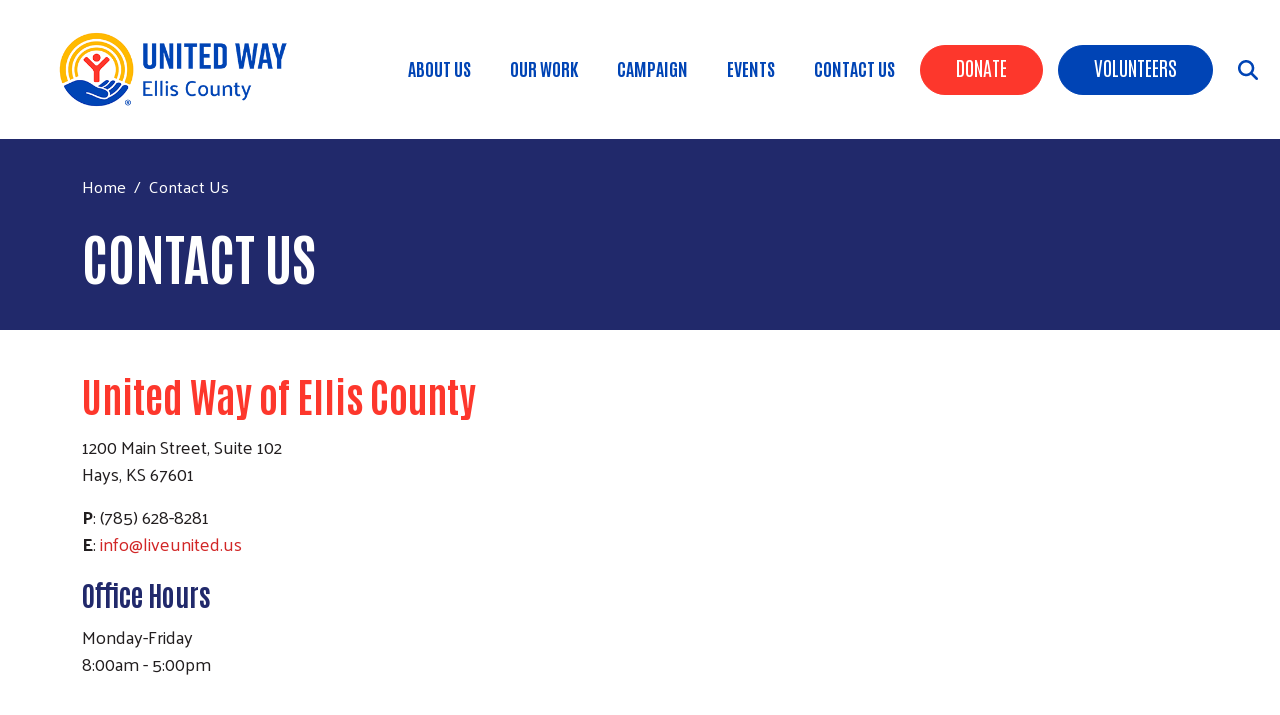

--- FILE ---
content_type: text/html; charset=UTF-8
request_url: https://liveunited.us/contact-us
body_size: 8807
content:
<!DOCTYPE html>
<html lang="en" dir="ltr" prefix="content: http://purl.org/rss/1.0/modules/content/  dc: http://purl.org/dc/terms/  foaf: http://xmlns.com/foaf/0.1/  og: http://ogp.me/ns#  rdfs: http://www.w3.org/2000/01/rdf-schema#  schema: http://schema.org/  sioc: http://rdfs.org/sioc/ns#  sioct: http://rdfs.org/sioc/types#  skos: http://www.w3.org/2004/02/skos/core#  xsd: http://www.w3.org/2001/XMLSchema# ">
  <head>
    <meta charset="utf-8" />
<script async src="https://www.googletagmanager.com/gtag/js?id=G-YBNYSKMD6V"></script>
<script>window.dataLayer = window.dataLayer || [];function gtag(){dataLayer.push(arguments)};gtag("js", new Date());gtag("set", "developer_id.dMDhkMT", true);gtag("config", "G-YBNYSKMD6V", {"groups":"default","page_placeholder":"PLACEHOLDER_page_location"});</script>
<link rel="canonical" href="https://liveunited.us/contact-us" />
<meta name="Generator" content="Drupal 10 (https://www.drupal.org)" />
<meta name="MobileOptimized" content="width" />
<meta name="HandheldFriendly" content="true" />
<meta name="viewport" content="width=device-width, initial-scale=1, shrink-to-fit=no" />
<meta http-equiv="x-ua-compatible" content="ie=edge" />
<script src="https://www.google.com/recaptcha/api.js?hl=en" async defer></script>
<link rel="icon" href="/sites/liveunited/files/favicon_29.png" type="image/png" />

    <title>Contact Us | United Way of Ellis County</title>
    <link rel="stylesheet" media="all" href="/sites/liveunited/files/css/css_NCJ-bAclVHB0lNCF3OVX0h0lV7Lqs1v1z8BKgXv46do.css" />
<link rel="stylesheet" media="all" href="/sites/liveunited/files/css/css_ADBLOKcenrSaFNHqrq46zF35IbRKLNgn7pSSgbpvyAU.css" />
<link rel="stylesheet" media="all" href="//cdn.jsdelivr.net/npm/bootstrap@5.2.0/dist/css/bootstrap.min.css" />
<link rel="stylesheet" media="all" href="/sites/liveunited/files/css/css_2BwM0hRIy90g3hRA0NRADOW4LT-YC1hB649_vcFXR80.css" />
<link rel="stylesheet" media="print" href="/sites/liveunited/files/css/css_Y4H_4BqmgyCtG7E7YdseTs2qvy9C34c51kBamDdgark.css" />

    <script src="https://use.fontawesome.com/releases/v6.4.2/js/all.js" defer crossorigin="anonymous"></script>
<script src="https://use.fontawesome.com/releases/v6.1.0/js/v4-shims.js" defer crossorigin="anonymous"></script>

  </head>
  <body class="layout-no-sidebars page-node-401 path-node node--type-page">
    <a href="#main-content" class="visually-hidden focusable skip-link">
      Skip to main content
    </a>
    
      <div class="dialog-off-canvas-main-canvas" data-off-canvas-main-canvas>
    <div id="page-wrapper anup">
 <div id="page">
   <section class="menu-warp hidden-lg" id="menuwarp">
              <section class="row region region-mmenu">
    <div id="block-menuclosebutton" class="mobile-close block block-block-content block-block-contentcc159ccc-dc94-41bf-ad57-61e2603b9105">
  
    
      <div class="content">
      
            <div class="clearfix text-formatted field field--name-body field--type-text-with-summary field--label-hidden field__item"><p><span class="sf-accordion-toggle" onclick="document.getElementById('menuwarp').classList.toggle('active');"><i aria-hidden="true" class="fa fa-times">&nbsp;</i></span></p></div>
      
    </div>
  </div>
<nav role="navigation" aria-labelledby="block-mainmenu-2-menu" id="block-mainmenu-2" class="mobile-main-menu block block-menu navigation menu--main">
            
  <h2 class="visually-hidden" id="block-mainmenu-2-menu">Main menu</h2>
  

        
            <ul id="block-mainmenu-2" class="clearfix nav-level-1 nav navbar-nav">
                      <li class="dropdown nav-level-2">
                  <!-- <a class="dropdown-toggle" data-toggle="dropdown" href="/about-us" aria-expanded="false">
            About Us
                        <i class="fa fa-caret-up" aria-hidden="true"></i>
            <i class="fa fa-caret-down" aria-hidden="true"></i>
          </a> 
           <a href="/about-us">
            About Us
          </a> -->
<a href="/about-us" data-drupal-link-system-path="node/17">About Us</a>
                  <ul class="nav dropdown-menu row-level-2">
    <div class="main-menu__dropdown row">
                <li class="nav-level-3 col-md-3 col-lg-3 menu-item-staff--board">
                  <a href="/leadership" data-drupal-link-system-path="node/405">Staff &amp; Board</a>
              </li>
                <li class="nav-level-3 col-md-3 col-lg-3 menu-item-accountability">
                  <a href="/accountability">
            <div class="section-icon"></div>
            Accountability
          </a>
                  <ul class="row-level-3">
                                          <li class="nav-level-4">
          <a href="/annual-report" data-drupal-link-system-path="node/74">Annual Report</a>
        </li>
          </ul>
  
              </li>
                <li class="nav-level-3 col-md-3 col-lg-3 menu-item-news">
                  <a href="/news" data-drupal-link-system-path="news">News</a>
              </li>
                <li class="nav-level-3 col-md-3 col-lg-3 menu-item-faq">
                  <a href="/faq" data-drupal-link-system-path="node/82">FAQ</a>
              </li>
        </div>
    </ul>
  
              </li>
                      <li class="dropdown nav-level-2">
                  <!-- <a class="dropdown-toggle" data-toggle="dropdown" href="/our-work" aria-expanded="false">
            Our Work
                        <i class="fa fa-caret-up" aria-hidden="true"></i>
            <i class="fa fa-caret-down" aria-hidden="true"></i>
          </a> 
           <a href="/our-work">
            Our Work
          </a> -->
<a href="/our-work" data-drupal-link-system-path="node/27">Our Work</a>
                  <ul class="nav dropdown-menu row-level-2">
    <div class="main-menu__dropdown row">
                <li class="nav-level-3 col-md-3 col-lg-3 menu-item-partner-agencies">
                  <a href="/partner-agencies" data-drupal-link-system-path="node/433">Partner Agencies</a>
              </li>
                <li class="nav-level-3 col-md-3 col-lg-3 menu-item-care-council">
                  <a href="/care-council" data-drupal-link-system-path="node/315">CARE Council</a>
              </li>
                <li class="nav-level-3 col-md-3 col-lg-3 menu-item-success-stories">
                  <a href="/success-stories" data-drupal-link-system-path="node/90">Success Stories</a>
              </li>
                <li class="nav-level-3 col-md-3 col-lg-3 menu-item-volunteer">
                  <a href="/nwksvolunteerorg" data-drupal-link-system-path="node/167">Volunteer</a>
              </li>
                <li class="nav-level-3 col-md-3 col-lg-3 menu-item-community-resource-directory">
                  <a href="/community-resource-directory" data-drupal-link-system-path="node/85">Community Resource Directory</a>
              </li>
                <li class="nav-level-3 col-md-3 col-lg-3 menu-item-_11">
                  <a href="/211" data-drupal-link-system-path="node/87">211</a>
              </li>
        </div>
    </ul>
  
              </li>
                      <li class="dropdown nav-level-2">
                  <!-- <a class="dropdown-toggle" data-toggle="dropdown" href="/campaign" aria-expanded="false">
            Campaign
                        <i class="fa fa-caret-up" aria-hidden="true"></i>
            <i class="fa fa-caret-down" aria-hidden="true"></i>
          </a> 
           <a href="/campaign">
            Campaign
          </a> -->
<a href="/campaign" data-drupal-link-system-path="node/168">Campaign</a>
                  <ul class="nav dropdown-menu row-level-2">
    <div class="main-menu__dropdown row">
                <li class="nav-level-3 col-md-3 col-lg-3 menu-item-message-from-committee">
                  <a href="/message-our-campaign-committee" data-drupal-link-system-path="node/92">Message from Committee</a>
              </li>
                <li class="nav-level-3 col-md-3 col-lg-3 menu-item-campaign-toolkit">
                  <a href="/campaign-toolkit" data-drupal-link-system-path="node/91">Campaign Toolkit</a>
              </li>
                <li class="nav-level-3 col-md-3 col-lg-3 menu-item-champions-circle">
                  <a href="/champions-circle">
            <div class="section-icon"></div>
            Champions Circle
          </a>
                  <ul class="row-level-3">
                                          <li class="nav-level-4">
          <a href="/individual-donors" data-drupal-link-system-path="node/318">Individual Donors</a>
        </li>
          </ul>
  
              </li>
                <li class="nav-level-3 col-md-3 col-lg-3 menu-item-sponsorship-program">
                  <a href="/sponsorships" data-drupal-link-system-path="node/337">Sponsorship Program</a>
              </li>
        </div>
    </ul>
  
              </li>
                      <li class="dropdown nav-level-2">
                  <!-- <a class="dropdown-toggle" data-toggle="dropdown" href="/events" aria-expanded="false">
            Events
                        <i class="fa fa-caret-up" aria-hidden="true"></i>
            <i class="fa fa-caret-down" aria-hidden="true"></i>
          </a> 
           <a href="/events">
            Events
          </a> -->
<a href="/events" data-drupal-link-system-path="events">Events</a>
                  <ul class="nav dropdown-menu row-level-2">
    <div class="main-menu__dropdown row">
                <li class="nav-level-3 col-md-3 col-lg-3 menu-item-dueling-pianos">
                  <a href="/dueling-pianos" data-drupal-link-system-path="node/360">Dueling Pianos</a>
              </li>
                <li class="nav-level-3 col-md-3 col-lg-3 menu-item-golf-tournament">
                  <a href="/golf" data-drupal-link-system-path="node/143">Golf Tournament</a>
              </li>
                <li class="nav-level-3 col-md-3 col-lg-3 menu-item-reality-u">
                  <a href="/reality-u-0" data-drupal-link-system-path="node/307">Reality U</a>
              </li>
                <li class="nav-level-3 col-md-3 col-lg-3 menu-item-calendar">
                  <a href="/calendar" data-drupal-link-system-path="calendar">Calendar</a>
              </li>
        </div>
    </ul>
  
              </li>
                      <li class="dropdown nav-level-2">
                <!--  <a href="/contact-us">
            Contact Us
          </a> -->
<a href="/contact-us" data-drupal-link-system-path="node/401" class="is-active">Contact Us</a>
              </li>
                <!--<li class="nav-level-2 site-search hidden-xs hidden-sm">
        <a class="btn btn-link" data-toggle="collapse" data-target=".page-head__search">
          <i class="fa fa-search" aria-hidden="true"></i>
        </a>
      </li>-->
    </ul>
  





  </nav>

  </section>

         </section>
   <section class="search-warp" id="searchr">
    <div class="container">
              <section class="row region region-searchm">
    <div id="block-searchblockclose" class="search-block-close block block-block-content block-block-contentcd199569-511a-4bce-86fd-41b11d8fb0c9">
  
    
      <div class="content">
      
            <div class="clearfix text-formatted field field--name-body field--type-text-with-summary field--label-hidden field__item"><p><a href="#" onclick="document.getElementById('searchr').classList.toggle('closed');"><i aria-hidden="true" class="fa fa-times"> </i></a></p>
</div>
      
    </div>
  </div>
<div class="search-block-form block block-search block-search-form-block" data-drupal-selector="search-block-form" id="block-searchform" role="search">
  
    
    <div class="content container-inline">
        <div class="content container-inline">
      <form action="/search/node" method="get" id="search-block-form" accept-charset="UTF-8" class="search-form search-block-form form-row">
  




        
  <div class="js-form-item js-form-type-search form-type-search js-form-item-keys form-item-keys form-no-label mb-3">
          <label for="edit-keys" class="visually-hidden">Search</label>
                    <input title="Enter the terms you wish to search for." data-drupal-selector="edit-keys" type="search" id="edit-keys" name="keys" value="" size="15" maxlength="128" class="form-search form-control" />

                      </div>
<div data-drupal-selector="edit-actions" class="form-actions js-form-wrapper form-wrapper mb-3" id="edit-actions"><input data-drupal-selector="edit-submit" type="submit" id="edit-submit" value="Search" class="button js-form-submit form-submit btn btn- form-control" />
</div>

</form>

    </div>
  
  </div>
</div>

  </section>

         </div>
   </section>
 
   <section class="siteName">
    <div class="container">
         <section class="row region region-branding">
          <a href="/" title="Home" rel="home" class="navbar-brand">
              <div class="site-logo"><img src="/sites/liveunited/files/uwec-logo-header.png" alt="Home" class="img-fluid d-inline-block align-top" /></div>
            <div class="site-name"></div>
    </a>
    
  </section>

    </div>
   </section>
   
   <header id="header" class="header">
    <div class="container-fluid">
     <div class="row">
      <div class="col-7  col-xs-4 col-sm-4 col-md-3 col-lg-3">
          <section class="row region region-branding">
          <a href="/" title="Home" rel="home" class="navbar-brand">
              <div class="site-logo"><img src="/sites/liveunited/files/uwec-logo-header.png" alt="Home" class="img-fluid d-inline-block align-top" /></div>
            <div class="site-name"></div>
    </a>
    
  </section>
      
      </div>
     <div class="col-5  col-xs-8 col-sm-8 col-md-8 col-lg-9">  
               <section class="row region region-searchb">
    <div id="block-searchblocks" class="search-icon-block block block-block-content block-block-content4ac2d94f-6fc0-4f3a-9ea1-050ad8182960">
  
    
      <div class="content">
      
            <div class="clearfix text-formatted field field--name-body field--type-text-with-summary field--label-hidden field__item"><p><span class="sf-accordion-toggle" onclick="document.getElementById('menuwarp').classList.toggle('active');"><i aria-hidden="true" class="fa fa-bars">&nbsp;</i></span> <span onclick="document.getElementById('searchr').classList.toggle('closed');"><i class="fa-solid fa-magnifying-glass">&nbsp;</i></span></p></div>
      
    </div>
  </div>

  </section>

                     <section class="row region region-hvd">
    <nav role="navigation" aria-labelledby="block-headerbuttons-menu" id="block-headerbuttons" class="donate-search-header-block block block-menu navigation menu--header-buttons">
            
  <h2 class="visually-hidden" id="block-headerbuttons-menu">Header Buttons</h2>
  

        
              <ul class="clearfix nav">
                    <li class="nav-item">
                <a href="https://liveunited.harnessgiving.org/donate/?selected-method=one-time&amp;amount=50&amp;campaign_id=0" class="Red nav-link nav-link-https--liveunitedharnessgivingorg-donate-selected-methodone-timeamount50campaign-id0" target="_blank">Donate</a>
              </li>
                <li class="nav-item">
                <a href="https://www.nwksvolunteers.org" class="Blue nav-link nav-link-https--wwwnwksvolunteersorg" target="_blank">Volunteers</a>
              </li>
        </ul>
  


  </nav>

  </section>

              
                <section class="row region region-navigation">
    <nav role="navigation" aria-labelledby="block-mainmenu-menu" id="block-mainmenu" class="oe-mega-main-menu-submenu d-lg-block d-none block block-menu navigation menu--main">
            
  <h2 class="visually-hidden" id="block-mainmenu-menu">Main menu</h2>
  

        
            <ul id="block-mainmenu" class="clearfix nav-level-1 nav navbar-nav">
                      <li class="dropdown nav-level-2">
                  <!-- <a class="dropdown-toggle" data-toggle="dropdown" href="/about-us" aria-expanded="false">
            About Us
                        <i class="fa fa-caret-up" aria-hidden="true"></i>
            <i class="fa fa-caret-down" aria-hidden="true"></i>
          </a> 
           <a href="/about-us">
            About Us
          </a> -->
<a href="/about-us" data-drupal-link-system-path="node/17">About Us</a>
                  <ul class="nav dropdown-menu row-level-2">
    <div class="main-menu__dropdown row">
                <li class="nav-level-3 col-md-3 col-lg-3 menu-item-staff--board">
                  <a href="/leadership" data-drupal-link-system-path="node/405">Staff &amp; Board</a>
              </li>
                <li class="nav-level-3 col-md-3 col-lg-3 menu-item-accountability">
                  <a href="/accountability">
            <div class="section-icon"></div>
            Accountability
          </a>
                  <ul class="row-level-3">
                                          <li class="nav-level-4">
          <a href="/annual-report" data-drupal-link-system-path="node/74">Annual Report</a>
        </li>
          </ul>
  
              </li>
                <li class="nav-level-3 col-md-3 col-lg-3 menu-item-news">
                  <a href="/news" data-drupal-link-system-path="news">News</a>
              </li>
                <li class="nav-level-3 col-md-3 col-lg-3 menu-item-faq">
                  <a href="/faq" data-drupal-link-system-path="node/82">FAQ</a>
              </li>
        </div>
    </ul>
  
              </li>
                      <li class="dropdown nav-level-2">
                  <!-- <a class="dropdown-toggle" data-toggle="dropdown" href="/our-work" aria-expanded="false">
            Our Work
                        <i class="fa fa-caret-up" aria-hidden="true"></i>
            <i class="fa fa-caret-down" aria-hidden="true"></i>
          </a> 
           <a href="/our-work">
            Our Work
          </a> -->
<a href="/our-work" data-drupal-link-system-path="node/27">Our Work</a>
                  <ul class="nav dropdown-menu row-level-2">
    <div class="main-menu__dropdown row">
                <li class="nav-level-3 col-md-3 col-lg-3 menu-item-partner-agencies">
                  <a href="/partner-agencies" data-drupal-link-system-path="node/433">Partner Agencies</a>
              </li>
                <li class="nav-level-3 col-md-3 col-lg-3 menu-item-care-council">
                  <a href="/care-council" data-drupal-link-system-path="node/315">CARE Council</a>
              </li>
                <li class="nav-level-3 col-md-3 col-lg-3 menu-item-success-stories">
                  <a href="/success-stories" data-drupal-link-system-path="node/90">Success Stories</a>
              </li>
                <li class="nav-level-3 col-md-3 col-lg-3 menu-item-volunteer">
                  <a href="/nwksvolunteerorg" data-drupal-link-system-path="node/167">Volunteer</a>
              </li>
                <li class="nav-level-3 col-md-3 col-lg-3 menu-item-community-resource-directory">
                  <a href="/community-resource-directory" data-drupal-link-system-path="node/85">Community Resource Directory</a>
              </li>
                <li class="nav-level-3 col-md-3 col-lg-3 menu-item-_11">
                  <a href="/211" data-drupal-link-system-path="node/87">211</a>
              </li>
        </div>
    </ul>
  
              </li>
                      <li class="dropdown nav-level-2">
                  <!-- <a class="dropdown-toggle" data-toggle="dropdown" href="/campaign" aria-expanded="false">
            Campaign
                        <i class="fa fa-caret-up" aria-hidden="true"></i>
            <i class="fa fa-caret-down" aria-hidden="true"></i>
          </a> 
           <a href="/campaign">
            Campaign
          </a> -->
<a href="/campaign" data-drupal-link-system-path="node/168">Campaign</a>
                  <ul class="nav dropdown-menu row-level-2">
    <div class="main-menu__dropdown row">
                <li class="nav-level-3 col-md-3 col-lg-3 menu-item-message-from-committee">
                  <a href="/message-our-campaign-committee" data-drupal-link-system-path="node/92">Message from Committee</a>
              </li>
                <li class="nav-level-3 col-md-3 col-lg-3 menu-item-campaign-toolkit">
                  <a href="/campaign-toolkit" data-drupal-link-system-path="node/91">Campaign Toolkit</a>
              </li>
                <li class="nav-level-3 col-md-3 col-lg-3 menu-item-champions-circle">
                  <a href="/champions-circle">
            <div class="section-icon"></div>
            Champions Circle
          </a>
                  <ul class="row-level-3">
                                          <li class="nav-level-4">
          <a href="/individual-donors" data-drupal-link-system-path="node/318">Individual Donors</a>
        </li>
          </ul>
  
              </li>
                <li class="nav-level-3 col-md-3 col-lg-3 menu-item-sponsorship-program">
                  <a href="/sponsorships" data-drupal-link-system-path="node/337">Sponsorship Program</a>
              </li>
        </div>
    </ul>
  
              </li>
                      <li class="dropdown nav-level-2">
                  <!-- <a class="dropdown-toggle" data-toggle="dropdown" href="/events" aria-expanded="false">
            Events
                        <i class="fa fa-caret-up" aria-hidden="true"></i>
            <i class="fa fa-caret-down" aria-hidden="true"></i>
          </a> 
           <a href="/events">
            Events
          </a> -->
<a href="/events" data-drupal-link-system-path="events">Events</a>
                  <ul class="nav dropdown-menu row-level-2">
    <div class="main-menu__dropdown row">
                <li class="nav-level-3 col-md-3 col-lg-3 menu-item-dueling-pianos">
                  <a href="/dueling-pianos" data-drupal-link-system-path="node/360">Dueling Pianos</a>
              </li>
                <li class="nav-level-3 col-md-3 col-lg-3 menu-item-golf-tournament">
                  <a href="/golf" data-drupal-link-system-path="node/143">Golf Tournament</a>
              </li>
                <li class="nav-level-3 col-md-3 col-lg-3 menu-item-reality-u">
                  <a href="/reality-u-0" data-drupal-link-system-path="node/307">Reality U</a>
              </li>
                <li class="nav-level-3 col-md-3 col-lg-3 menu-item-calendar">
                  <a href="/calendar" data-drupal-link-system-path="calendar">Calendar</a>
              </li>
        </div>
    </ul>
  
              </li>
                      <li class="dropdown nav-level-2">
                <!--  <a href="/contact-us">
            Contact Us
          </a> -->
<a href="/contact-us" data-drupal-link-system-path="node/401" class="is-active">Contact Us</a>
              </li>
                <!--<li class="nav-level-2 site-search hidden-xs hidden-sm">
        <a class="btn btn-link" data-toggle="collapse" data-target=".page-head__search">
          <i class="fa fa-search" aria-hidden="true"></i>
        </a>
      </li>-->
    </ul>
  





  </nav>

  </section>

            </div>
    </div>
   </div>
  </header>
  
         <div class="banner container-fluid" role="banner">   
         <section class="row region region-banner">
    <nav role="navigation" aria-labelledby="block-headerbuttons-2-menu" id="block-headerbuttons-2" class="donate-search-header-block-mobile block block-menu navigation menu--header-buttons">
            
  <h2 class="visually-hidden" id="block-headerbuttons-2-menu">Header Buttons</h2>
  

        
              <ul class="clearfix nav">
                    <li class="nav-item">
                <a href="https://liveunited.harnessgiving.org/donate/?selected-method=one-time&amp;amount=50&amp;campaign_id=0" class="Red nav-link nav-link-https--liveunitedharnessgivingorg-donate-selected-methodone-timeamount50campaign-id0" target="_blank">Donate</a>
              </li>
                <li class="nav-item">
                <a href="https://www.nwksvolunteers.org" class="Blue nav-link nav-link-https--wwwnwksvolunteersorg" target="_blank">Volunteers</a>
              </li>
        </ul>
  


  </nav>

  </section>
 
    </div>
       
  <div class="bImage">
   <section id="inner-banner-image" class="banner-image outer-wrapper"></section>
   <div id="arc-image"></div>
   <div class="t-outer">
    <div class="container-fluid">
     <div class="pTitle t-outer-content" id="pTitle"></div>
       <div id="block-uwtheme2-d10-breadcrumbs" class="block block-system block-system-breadcrumb-block">
  
    
      <div class="content">
      

  <nav role="navigation" aria-label="breadcrumb" style="">
    <ol class="breadcrumb">
                  <li class="breadcrumb-item">
          <a href="/">Home</a>
        </li>
                        <li class="breadcrumb-item active">
          Contact Us
        </li>
              </ol>
  </nav>

    </div>
  </div>


    </div>
   </div>
  </div>
  
  <div id="main-wrapper" class="layout-main-wrapper clearfix">
               <div class="breadcrumb-header">
          <div class="container">  <div id="block-uwtheme2-d10-breadcrumbs" class="block block-system block-system-breadcrumb-block">
  
    
      <div class="content">
      

  <nav role="navigation" aria-label="breadcrumb" style="">
    <ol class="breadcrumb">
                  <li class="breadcrumb-item">
          <a href="/">Home</a>
        </li>
                        <li class="breadcrumb-item active">
          Contact Us
        </li>
              </ol>
  </nav>

    </div>
  </div>

  <section class="row region region-patitle">
    <div id="block-uwtheme2-d10-page-title" class="block block-core block-page-title-block">
  
    
      <div class="content">
      
  <h1 class="title"><span property="dc:title" class="field field--name-title field--type-string field--label-hidden">Contact Us</span>
</h1>


    </div>
  </div>

  </section>
</div>
         </div> 
        <div id="main" class="container">
          <div class="row row-offcanvas row-offcanvas-left clearfix">
              <main class="main-content col" id="content" role="main">
                <section class="section">
                  <a id="main-content" tabindex="-1"></a>
                    <div data-drupal-messages-fallback class="hidden"></div><div id="block-uwtheme2-d10-system-main" class="block block-system block-system-main-block">
  
    
      <div class="content">
      

<article role="article" about="/contact-us" typeof="foaf:Document" class="node node--type-page node--view-mode-full clearfix">
  <header>
    
          <span property="dc:title" content="Contact Us" class="rdf-meta hidden"></span>

      </header>
  <div class="node__content clearfix">
    
      















<div class="paragraph paragraph--type--bp-columns paragraph--view-mode--default" id="vbp-227" >
      <div class="row">
      <div class="col-12">
                        
        
<div class="row">
    <div class="col-lg-6" >
      















<div class="paragraph paragraph--type--bp-simple paragraph--view-mode--default" id="vbp-225" >
      <div class="row">
      <div class="col-12">
                        
        
            <div class="clearfix text-formatted field field--name-bp-text field--type-text-long field--label-hidden field__item"><h2>United Way of Ellis County</h2>
<p>1200 Main Street, Suite 102<br />Hays, KS 67601</p>
<p><strong>P</strong>: (785) 628-8281<br /><strong>E</strong>: <a href="mailto:info@liveunited.us">info@liveunited.us</a></p>
<h4>Office Hours</h4>
<p>Monday-Friday<br />8:00am - 5:00pm</p>
</div>
      
      </div>
    </div>
  </div>

    </div>
    <div class="col-lg-6" >
      















<div class="paragraph paragraph--type--bp-simple paragraph--view-mode--default" id="vbp-226" >
      <div class="row">
      <div class="col-12">
                        
        
            <div class="clearfix text-formatted field field--name-bp-text field--type-text-long field--label-hidden field__item"><p><iframe style="border:0;" src="https://www.google.com/maps/embed?pb=!1m18!1m12!1m3!1d3106.2348106066515!2d-99.3322130228287!3d38.872869248149016!2m3!1f0!2f0!3f0!3m2!1i1024!2i768!4f13.1!3m3!1m2!1s0x87a17985cfd29b23%3A0x71a00f488c4a6b85!2sUnited%20Way%20of%20Ellis%20County!5e0!3m2!1sen!2sus!4v1766183939025!5m2!1sen!2sus" width="600" height="350" allowfullscreen="" loading="lazy" referrerpolicy="no-referrer-when-downgrade"></iframe></p>
</div>
      
      </div>
    </div>
  </div>

    </div></div>

      </div>
    </div>
  </div>

      















<div class="paragraph paragraph--type--bp-webform paragraph--view-mode--default" id="vbp-196" >
      <div class="row">
      <div class="col-12">
                        
        
            <div class="field field--name-bp-webform-field field--type-webform field--label-hidden field__item">
<form class="webform-submission-form webform-submission-add-form webform-submission-webform-6-form webform-submission-webform-6-add-form webform-submission-webform-6-paragraph-196-form webform-submission-webform-6-paragraph-196-add-form js-webform-details-toggle webform-details-toggle" data-drupal-selector="webform-submission-webform-6-paragraph-196-add-form" action="/contact-us" method="post" id="webform-submission-webform-6-paragraph-196-add-form" accept-charset="UTF-8">
  
  <div data-drupal-selector="edit-flexbox" class="webform-flexbox js-webform-flexbox js-form-wrapper form-wrapper mb-3" id="edit-flexbox"><div class="webform-flex webform-flex--1"><div class="webform-flex--container">





  <div class="js-form-item js-form-type-textfield form-type-textfield js-form-item-first-name form-item-first-name mb-3">
          <label for="edit-first-name" class="js-form-required form-required">First Name</label>
                    <input data-drupal-selector="edit-first-name" type="text" id="edit-first-name" name="first_name" value="" size="60" maxlength="255" class="required form-control" required="required" aria-required="true" />

                      </div>
</div></div><div class="webform-flex webform-flex--1"><div class="webform-flex--container">





  <div class="js-form-item js-form-type-textfield form-type-textfield js-form-item-last-name form-item-last-name mb-3">
          <label for="edit-last-name" class="js-form-required form-required">Last name</label>
                    <input data-drupal-selector="edit-last-name" type="text" id="edit-last-name" name="last_name" value="" size="60" maxlength="255" class="required form-control" required="required" aria-required="true" />

                      </div>
</div></div><div class="webform-flex webform-flex--1"><div class="webform-flex--container">





  <div class="js-form-item js-form-type-email form-type-email js-form-item-email-address form-item-email-address mb-3">
          <label for="edit-email-address" class="js-form-required form-required">Email Address</label>
                    <input data-drupal-selector="edit-email-address" type="email" id="edit-email-address" name="email_address" value="" size="60" maxlength="254" class="form-email required form-control" required="required" aria-required="true" />

                      </div>
</div></div></div>






  <div class="js-form-item js-form-type-textarea form-type-textarea js-form-item-your-message form-item-your-message mb-3">
          <label for="edit-your-message" class="js-form-required form-required">Your message</label>
                    <div class="form-textarea-wrapper">
  <textarea data-drupal-selector="edit-your-message" id="edit-your-message" name="your_message" rows="2" cols="60" class="form-textarea required form-control resize-vertical" required="required" aria-required="true"></textarea>
</div>

                      </div>






  <div class="js-form-item js-form-type-textfield form-type-textfield js-form-item-security-question-what-state-are-we-located-in- form-item-security-question-what-state-are-we-located-in- mb-3">
          <label for="edit-security-question-what-state-are-we-located-in-" class="js-form-required form-required">SECURITY QUESTION: What state are we located in?</label>
                    <input pattern="Kansas|KS" data-drupal-selector="edit-security-question-what-state-are-we-located-in-" type="text" id="edit-security-question-what-state-are-we-located-in-" name="security_question_what_state_are_we_located_in_" value="" size="60" maxlength="255" class="required form-control" required="required" aria-required="true" />

                      </div>
    <div  data-drupal-selector="edit-captcha" class="captcha"><input data-drupal-selector="edit-captcha-sid" type="hidden" name="captcha_sid" value="107164" class="form-control" />
<input data-drupal-selector="edit-captcha-token" type="hidden" name="captcha_token" value="rG30owR-WQayGARi2Dq2HKnwzk6uEMxLhy7ifxQ3t-U" class="form-control" />
<input data-drupal-selector="edit-captcha-response" type="hidden" name="captcha_response" value="Google no captcha" class="form-control" />
<div class="g-recaptcha" data-sitekey="6LdgTTMsAAAAAPL1LVqXSYOnQaftx6L_S3gjEtOT" data-theme="light" data-type="image"></div><input data-drupal-selector="edit-captcha-cacheable" type="hidden" name="captcha_cacheable" value="1" class="form-control" />
</div>
<input autocomplete="off" data-drupal-selector="form-g-w4yv4rmbcdo2mkpg2zl39iudlmpinl2huhhos5h2q" type="hidden" name="form_build_id" value="form-g_W4Yv4RmbCDO2mKpg2ZL39IUDLMpinl2HuhhoS5h2Q" class="form-control" />
<input data-drupal-selector="edit-webform-submission-webform-6-paragraph-196-add-form" type="hidden" name="form_id" value="webform_submission_webform_6_paragraph_196_add_form" class="form-control" />
<div data-drupal-selector="edit-actions" class="form-actions js-form-wrapper form-wrapper mb-3" id="edit-actions"><input class="webform-button--submit button button--primary js-form-submit form-submit btn btn- form-control" data-drupal-selector="edit-submit" type="submit" id="edit-submit" name="op" value="Submit" />

</div>


  
</form>
</div>
      
      </div>
    </div>
  </div>

  
  </div>
</article>

    </div>
  </div>


                </section>
              </main>
                                  </div>
        </div>
          </div>

      
    
  
    
  

 <div class="news-block">
    </div>
  
 <div class="promo-block">
    </div>
  
     
  <div class="sponsor-block">
    </div>
  
  
  <footer class="site-footer-region">
                            <div class="site-footer_top clearfix">
             <div class="container sf">
              <div class="row">
               <div class="footer-1 col-xs-12 col-sm-12 col-md-3 col-lg-3">  <section class="row region region-footer-first">
    <div id="block-footerlogo" class="block block-block-content block-block-content8ed3c012-bc3d-493b-9034-5de98da33990">
  
    
      <div class="content">
      
            <div class="clearfix text-formatted field field--name-body field--type-text-with-summary field--label-hidden field__item"><a href="/"><img src="/sites/liveunited/files/uwec-logo-footer.png" alt="Footer Logo" width="250"></a></div>
      
    </div>
  </div>
<div id="block-footertextblock" class="footer-donate block block-block-content block-block-content08d16c5f-ac54-457a-bac7-ed6dc948f0ba">
  
    
      <div class="content">
      
            <div class="clearfix text-formatted field field--name-body field--type-text-with-summary field--label-hidden field__item"><p>United Today. United Forever.</p></div>
      
    </div>
  </div>
<div id="block-footerdonatebutton" class="footer-donate block block-block-content block-block-content167c9bc4-1c62-49bc-9db4-10715d2313f5">
  
    
      <div class="content">
      
            <div class="clearfix text-formatted field field--name-body field--type-text-with-summary field--label-hidden field__item"><p><a href="https://liveunited.harnessgiving.org/donate/?selected-method=one-time&amp;amount=50&amp;campaign_id=0" target="_blank">Donate</a></p></div>
      
    </div>
  </div>

  </section>
</div>
               <div class="footer-2 col-xs-12 col-sm-12 col-md-3 col-lg-3">  <section class="row region region-footer-second">
    <div id="block-location" class="address-block block block-block-content block-block-content195cec97-a473-4128-b4d6-9f79143f5daa">
  
      <h2>Contact Us</h2>
    
      <div class="content">
      
            <div class="clearfix text-formatted field field--name-body field--type-text-with-summary field--label-hidden field__item"><p class="address-icon">
    1200 Main St, Ste 102
    <br>
Hays, KS 67601
</p>
<p class="phone-icon">
    785-628-8281
</p>
<p class="contact-icon">
    <a href="/contact-us">Contact Us</a>
</p></div>
      
    </div>
  </div>

  </section>
</div>
               <div class="footer-3 col-xs-12 col-sm-12 col-md-3 col-lg-3">  <section class="row region region-footer-third">
    <nav role="navigation" aria-labelledby="block-aboutus-menu" id="block-aboutus" class="footer-menu-block block block-menu navigation menu--menu-get-to-know-us">
      
  <h2 id="block-aboutus-menu">About</h2>
  

        
              <ul class="clearfix nav">
                    <li class="nav-item">
                <a href="/leadership" class="nav-link nav-link--leadership" data-drupal-link-system-path="node/405">Staff &amp; Board</a>
              </li>
                <li class="nav-item">
                <a href="/accountability" class="nav-link nav-link--accountability" data-drupal-link-system-path="node/72">Annual Reports &amp; Financials</a>
              </li>
                <li class="nav-item">
                <a href="/user/login" id="log" class="nav-link nav-link--user-login" data-drupal-link-system-path="user/login">Login</a>
              </li>
        </ul>
  


  </nav>

  </section>
</div>
               <div class="footer-4 col-xs-12 col-sm-12 col-md-3 col-lg-3">  <section class="row region region-footer-fourth">
    <nav role="navigation" aria-labelledby="block-ourwork-menu" id="block-ourwork" class="footer-menu-block block block-menu navigation menu--menu-about-us">
      
  <h2 id="block-ourwork-menu">Our Work</h2>
  

        
              <ul class="clearfix nav">
                    <li class="nav-item">
                <a href="/education" class="nav-link nav-link--education" data-drupal-link-system-path="node/36">Education</a>
              </li>
                <li class="nav-item">
                <a href="/health" class="nav-link nav-link--health" data-drupal-link-system-path="node/38">Health</a>
              </li>
                <li class="nav-item">
                <a href="/financial-stability" class="nav-link nav-link--financial-stability" data-drupal-link-system-path="node/37">Financial Stability</a>
              </li>
        </ul>
  


  </nav>

  </section>
</div>
              </div>
             </div>
            </div>
                                 <div class="site-footer__bottom anup">
             <div class="container sf">
              <div class="row">
               <div class="footer-bottom-center col-xs-12 col-sm-12 col-md-12 col-lg-12">
                  <section class="row region region-badges">
    <div id="block-badgesblock" class="charity-block block block-block-content block-block-contentebf18c52-f3f1-4ec7-bbbe-ec833ae33e1f">
  
    
      <div class="content">
      
            <div class="clearfix text-formatted field field--name-body field--type-text-with-summary field--label-hidden field__item"><p><img src="/sites/liveunited/files/Membership_Badge125.png" width="100" /></p>
</div>
      
    </div>
  </div>

  </section>

               </div>
               <div class="footer-bottom-left col-xs-12 col-sm-12 col-md-8 col-lg-8">
                  <section class="row region region-copyright">
    <div id="block-copyright" class="block block-block-content block-block-content9f53f844-abe0-47a6-8111-184f160a0fff">
  
    
      <div class="content">
      
            <div class="clearfix text-formatted field field--name-body field--type-text-with-summary field--label-hidden field__item"><p><span style="font-size:14px;">©&nbsp;</span><span style="font-size:14px;" id="year">&nbsp;</span><span style="font-size:14px;"> <em>United Way of Ellis County</em>. All Rights Reserved.  |  Website by: </span><a href="http://www.oneeach.com/" target="_blank"><span style="font-size:14px;">OneEach Technologies</span></a></p>
<script>
var d = new Date(); 
document.getElementById("year").innerHTML = d.getFullYear();
</script>
<style type="text/css">
@media (min-width: 0px)  and (max-width: 991px) { 
 .row.region.region-navigation {
   margin-top: 0px;
 }
}

.path-node.node--type-news .bImage #pTitle h1 {
 font-size: 40px !important;
}
#block-footertextblock {
  width: 99%;
}
.bImage #pTitle h1 {
 z-index: 999;
  position: relative;
}
.focus-block .view-content.row { 
  margin-top: 50px;
}
.mobile-main-menu .nav-level-1.nav.navbar-nav .dropdown.nav-level-2 span {
background-size: auto !important;
}

.video-embed-field-provider-youtube.video-embed-field-responsive-video iframe {
  border-radius: 10px;
}
@media screen and (min-width: 0px) and (max-width: 767px) {
.fc-toolbar.fc-header-toolbar .fc-button {
  padding: 4px !important;
}
.get-involved-block .views-field.views-field-nothing .field-content {
top: 0 !important;
}
.layout-builder__layout .view-our-story img {
width: 100% !important;
height: auto;
 }
.layout-builder__layout .content img {
width: 100% !important;
height: auto;
 }
body {
  overflow-x: hidden;
}
}
@media screen and (min-width: 768px) and (max-width: 992px) {
body {
  overflow-x: hidden;
}
}
.page-item.active .page-link {
  background-color: #fd372c;
  border-color: #fd372c;
  border-radius: 100px !important;
  width: 58px;
  height: 58px;
  margin-left: 10px;
  padding-top: 15px;
  text-align: center;
}
.page-item .page-link {
background-color: #F09C7D;
  border-color: #F09C7D;
  border-radius: 100px !important;
  width: 58px;
  height: 58px;
 color: #fff !important;
  margin-left: 10px;
  padding-top: 15px;
  text-align: center;
}
.page-item .page-link span {
  display: ruby;
}
.page-item:not(:first-child) .page-link {
  margin-left: 10px;
}
.pagination {
  margin-top: 20px;
}

.focus-block .views-row .views-field.views-field-nothing h3,
.focus-block .views-row .views-field.views-field-nothing h3 a {
  position: relative;
  z-index: 1;
}
.views-field.views-field-field-sponsor-level {
  text-align: center;
  font-size: 14px;
  margin-top: 10px;
  font-weight: bold;
  color: #F5C042;
}
.paragraph--type--bp-carousel .paragraph--type--bp-image {
  text-align: center;
  margin: 0 auto;
  left: 0;
  right: 0;
  display: block ruby;
}
.node--type-events  .recurring-output--wrapper .rule-text {
display: none;
}
@media screen and (min-width: 0px) and (max-width: 767px) {
#content .node .node__content.clearfix .paragraph.paragraph--view-mode--default {
  padding-left: 10px;
  padding-right: 10px;
}
}
.search-warp .search-block-form form#search-block-form .btn.btn- {
  Background: #f47925 !important;
  Border: 1px solid #f47925 !important;
  Font-size: 19px;
  line-height: 28px;
  Padding: 15px;
  Border-radius: 0px;
  margin-top: 0px;
}
</style></div>
      
    </div>
  </div>

  </section>

               </div>
               <div class="footer-bottom-right col-xs-12 col-sm-12 col-md-4 col-lg-4">
                  <section class="row region region-provider">
    <div id="block-socialmediaicons" class="social-media-block block block-block-content block-block-contentc6c3b270-9a53-4bb3-b194-6fc6b11a0f5f">
  
    
      <div class="content">
      
            <div class="clearfix text-formatted field field--name-body field--type-text-with-summary field--label-hidden field__item"><a href="https://www.facebook.com/unitedwayofelliscounty" target="_blank"><i class="fa-brands fa-facebook-square">&nbsp;</i></a><a href="https://twitter.com/UWofEllisCounty" target="_blank"><i class="fa-brands fa-x-twitter">&nbsp;</i></a><a href="https://www.instagram.com/unitedwayofelliscounty/" target="_blank"><i class="fa fa-instagram">&nbsp;</i></a><a href="https://www.youtube.com/channel/UCFZyf_Nd7zafcWZINOVzxcg" target="_blank"><i class="fa fa-youtube">&nbsp;</i></a></div>
      
    </div>
  </div>

  </section>

               </div>
              </div>
             </div>
            </div>
                     </footer>
    
  </div>
</div>

  </div>

    
    <script type="application/json" data-drupal-selector="drupal-settings-json">{"path":{"baseUrl":"\/","scriptPath":null,"pathPrefix":"","currentPath":"node\/401","currentPathIsAdmin":false,"isFront":false,"currentLanguage":"en"},"pluralDelimiter":"\u0003","suppressDeprecationErrors":true,"google_analytics":{"account":"G-YBNYSKMD6V","trackOutbound":true,"trackMailto":true,"trackTel":true,"trackDownload":true,"trackDownloadExtensions":"7z|aac|arc|arj|asf|asx|avi|bin|csv|doc(x|m)?|dot(x|m)?|exe|flv|gif|gz|gzip|hqx|jar|jpe?g|js|mp(2|3|4|e?g)|mov(ie)?|msi|msp|pdf|phps|png|ppt(x|m)?|pot(x|m)?|pps(x|m)?|ppam|sld(x|m)?|thmx|qtm?|ra(m|r)?|sea|sit|tar|tgz|torrent|txt|wav|wma|wmv|wpd|xls(x|m|b)?|xlt(x|m)|xlam|xml|z|zip"},"ajaxTrustedUrl":{"form_action_p_pvdeGsVG5zNF_XLGPTvYSKCf43t8qZYSwcfZl2uzM":true,"\/search\/node":true},"user":{"uid":0,"permissionsHash":"800c85a453782af400ab5f0dbe0bb5fb0b6f85987d916479fe44650815db7b79"}}</script>
<script src="/sites/liveunited/files/js/js_2Fb0vz8b0Hni29w7H-qc8edwrMQTCREYv-SRPRQmu-0.js"></script>
<script src="https://js.stripe.com/v3/"></script>
<script src="/sites/liveunited/files/js/js_S0Apz4TzW3fnRexrrN3kL0iH0e_9z8x6rhJI8vGqnxw.js"></script>
<script src="//cdn.jsdelivr.net/npm/bootstrap@5.2.0/dist/js/bootstrap.bundle.min.js"></script>
<script src="/sites/liveunited/files/js/js_nvsPJImSQlcbN8u_nAoDUIXYxfhVuZ6FEUMXwqtRXLo.js"></script>

    <script>
    jQuery('.donate-search-header-block .search-button').click(function() {
     document.getElementById('searchr').classList.toggle('closed');
    });
    </script>
  </body>
</html>


--- FILE ---
content_type: text/html; charset=utf-8
request_url: https://www.google.com/recaptcha/api2/anchor?ar=1&k=6LdgTTMsAAAAAPL1LVqXSYOnQaftx6L_S3gjEtOT&co=aHR0cHM6Ly9saXZldW5pdGVkLnVzOjQ0Mw..&hl=en&type=image&v=PoyoqOPhxBO7pBk68S4YbpHZ&theme=light&size=normal&anchor-ms=20000&execute-ms=30000&cb=muol6cdq0yr2
body_size: 49589
content:
<!DOCTYPE HTML><html dir="ltr" lang="en"><head><meta http-equiv="Content-Type" content="text/html; charset=UTF-8">
<meta http-equiv="X-UA-Compatible" content="IE=edge">
<title>reCAPTCHA</title>
<style type="text/css">
/* cyrillic-ext */
@font-face {
  font-family: 'Roboto';
  font-style: normal;
  font-weight: 400;
  font-stretch: 100%;
  src: url(//fonts.gstatic.com/s/roboto/v48/KFO7CnqEu92Fr1ME7kSn66aGLdTylUAMa3GUBHMdazTgWw.woff2) format('woff2');
  unicode-range: U+0460-052F, U+1C80-1C8A, U+20B4, U+2DE0-2DFF, U+A640-A69F, U+FE2E-FE2F;
}
/* cyrillic */
@font-face {
  font-family: 'Roboto';
  font-style: normal;
  font-weight: 400;
  font-stretch: 100%;
  src: url(//fonts.gstatic.com/s/roboto/v48/KFO7CnqEu92Fr1ME7kSn66aGLdTylUAMa3iUBHMdazTgWw.woff2) format('woff2');
  unicode-range: U+0301, U+0400-045F, U+0490-0491, U+04B0-04B1, U+2116;
}
/* greek-ext */
@font-face {
  font-family: 'Roboto';
  font-style: normal;
  font-weight: 400;
  font-stretch: 100%;
  src: url(//fonts.gstatic.com/s/roboto/v48/KFO7CnqEu92Fr1ME7kSn66aGLdTylUAMa3CUBHMdazTgWw.woff2) format('woff2');
  unicode-range: U+1F00-1FFF;
}
/* greek */
@font-face {
  font-family: 'Roboto';
  font-style: normal;
  font-weight: 400;
  font-stretch: 100%;
  src: url(//fonts.gstatic.com/s/roboto/v48/KFO7CnqEu92Fr1ME7kSn66aGLdTylUAMa3-UBHMdazTgWw.woff2) format('woff2');
  unicode-range: U+0370-0377, U+037A-037F, U+0384-038A, U+038C, U+038E-03A1, U+03A3-03FF;
}
/* math */
@font-face {
  font-family: 'Roboto';
  font-style: normal;
  font-weight: 400;
  font-stretch: 100%;
  src: url(//fonts.gstatic.com/s/roboto/v48/KFO7CnqEu92Fr1ME7kSn66aGLdTylUAMawCUBHMdazTgWw.woff2) format('woff2');
  unicode-range: U+0302-0303, U+0305, U+0307-0308, U+0310, U+0312, U+0315, U+031A, U+0326-0327, U+032C, U+032F-0330, U+0332-0333, U+0338, U+033A, U+0346, U+034D, U+0391-03A1, U+03A3-03A9, U+03B1-03C9, U+03D1, U+03D5-03D6, U+03F0-03F1, U+03F4-03F5, U+2016-2017, U+2034-2038, U+203C, U+2040, U+2043, U+2047, U+2050, U+2057, U+205F, U+2070-2071, U+2074-208E, U+2090-209C, U+20D0-20DC, U+20E1, U+20E5-20EF, U+2100-2112, U+2114-2115, U+2117-2121, U+2123-214F, U+2190, U+2192, U+2194-21AE, U+21B0-21E5, U+21F1-21F2, U+21F4-2211, U+2213-2214, U+2216-22FF, U+2308-230B, U+2310, U+2319, U+231C-2321, U+2336-237A, U+237C, U+2395, U+239B-23B7, U+23D0, U+23DC-23E1, U+2474-2475, U+25AF, U+25B3, U+25B7, U+25BD, U+25C1, U+25CA, U+25CC, U+25FB, U+266D-266F, U+27C0-27FF, U+2900-2AFF, U+2B0E-2B11, U+2B30-2B4C, U+2BFE, U+3030, U+FF5B, U+FF5D, U+1D400-1D7FF, U+1EE00-1EEFF;
}
/* symbols */
@font-face {
  font-family: 'Roboto';
  font-style: normal;
  font-weight: 400;
  font-stretch: 100%;
  src: url(//fonts.gstatic.com/s/roboto/v48/KFO7CnqEu92Fr1ME7kSn66aGLdTylUAMaxKUBHMdazTgWw.woff2) format('woff2');
  unicode-range: U+0001-000C, U+000E-001F, U+007F-009F, U+20DD-20E0, U+20E2-20E4, U+2150-218F, U+2190, U+2192, U+2194-2199, U+21AF, U+21E6-21F0, U+21F3, U+2218-2219, U+2299, U+22C4-22C6, U+2300-243F, U+2440-244A, U+2460-24FF, U+25A0-27BF, U+2800-28FF, U+2921-2922, U+2981, U+29BF, U+29EB, U+2B00-2BFF, U+4DC0-4DFF, U+FFF9-FFFB, U+10140-1018E, U+10190-1019C, U+101A0, U+101D0-101FD, U+102E0-102FB, U+10E60-10E7E, U+1D2C0-1D2D3, U+1D2E0-1D37F, U+1F000-1F0FF, U+1F100-1F1AD, U+1F1E6-1F1FF, U+1F30D-1F30F, U+1F315, U+1F31C, U+1F31E, U+1F320-1F32C, U+1F336, U+1F378, U+1F37D, U+1F382, U+1F393-1F39F, U+1F3A7-1F3A8, U+1F3AC-1F3AF, U+1F3C2, U+1F3C4-1F3C6, U+1F3CA-1F3CE, U+1F3D4-1F3E0, U+1F3ED, U+1F3F1-1F3F3, U+1F3F5-1F3F7, U+1F408, U+1F415, U+1F41F, U+1F426, U+1F43F, U+1F441-1F442, U+1F444, U+1F446-1F449, U+1F44C-1F44E, U+1F453, U+1F46A, U+1F47D, U+1F4A3, U+1F4B0, U+1F4B3, U+1F4B9, U+1F4BB, U+1F4BF, U+1F4C8-1F4CB, U+1F4D6, U+1F4DA, U+1F4DF, U+1F4E3-1F4E6, U+1F4EA-1F4ED, U+1F4F7, U+1F4F9-1F4FB, U+1F4FD-1F4FE, U+1F503, U+1F507-1F50B, U+1F50D, U+1F512-1F513, U+1F53E-1F54A, U+1F54F-1F5FA, U+1F610, U+1F650-1F67F, U+1F687, U+1F68D, U+1F691, U+1F694, U+1F698, U+1F6AD, U+1F6B2, U+1F6B9-1F6BA, U+1F6BC, U+1F6C6-1F6CF, U+1F6D3-1F6D7, U+1F6E0-1F6EA, U+1F6F0-1F6F3, U+1F6F7-1F6FC, U+1F700-1F7FF, U+1F800-1F80B, U+1F810-1F847, U+1F850-1F859, U+1F860-1F887, U+1F890-1F8AD, U+1F8B0-1F8BB, U+1F8C0-1F8C1, U+1F900-1F90B, U+1F93B, U+1F946, U+1F984, U+1F996, U+1F9E9, U+1FA00-1FA6F, U+1FA70-1FA7C, U+1FA80-1FA89, U+1FA8F-1FAC6, U+1FACE-1FADC, U+1FADF-1FAE9, U+1FAF0-1FAF8, U+1FB00-1FBFF;
}
/* vietnamese */
@font-face {
  font-family: 'Roboto';
  font-style: normal;
  font-weight: 400;
  font-stretch: 100%;
  src: url(//fonts.gstatic.com/s/roboto/v48/KFO7CnqEu92Fr1ME7kSn66aGLdTylUAMa3OUBHMdazTgWw.woff2) format('woff2');
  unicode-range: U+0102-0103, U+0110-0111, U+0128-0129, U+0168-0169, U+01A0-01A1, U+01AF-01B0, U+0300-0301, U+0303-0304, U+0308-0309, U+0323, U+0329, U+1EA0-1EF9, U+20AB;
}
/* latin-ext */
@font-face {
  font-family: 'Roboto';
  font-style: normal;
  font-weight: 400;
  font-stretch: 100%;
  src: url(//fonts.gstatic.com/s/roboto/v48/KFO7CnqEu92Fr1ME7kSn66aGLdTylUAMa3KUBHMdazTgWw.woff2) format('woff2');
  unicode-range: U+0100-02BA, U+02BD-02C5, U+02C7-02CC, U+02CE-02D7, U+02DD-02FF, U+0304, U+0308, U+0329, U+1D00-1DBF, U+1E00-1E9F, U+1EF2-1EFF, U+2020, U+20A0-20AB, U+20AD-20C0, U+2113, U+2C60-2C7F, U+A720-A7FF;
}
/* latin */
@font-face {
  font-family: 'Roboto';
  font-style: normal;
  font-weight: 400;
  font-stretch: 100%;
  src: url(//fonts.gstatic.com/s/roboto/v48/KFO7CnqEu92Fr1ME7kSn66aGLdTylUAMa3yUBHMdazQ.woff2) format('woff2');
  unicode-range: U+0000-00FF, U+0131, U+0152-0153, U+02BB-02BC, U+02C6, U+02DA, U+02DC, U+0304, U+0308, U+0329, U+2000-206F, U+20AC, U+2122, U+2191, U+2193, U+2212, U+2215, U+FEFF, U+FFFD;
}
/* cyrillic-ext */
@font-face {
  font-family: 'Roboto';
  font-style: normal;
  font-weight: 500;
  font-stretch: 100%;
  src: url(//fonts.gstatic.com/s/roboto/v48/KFO7CnqEu92Fr1ME7kSn66aGLdTylUAMa3GUBHMdazTgWw.woff2) format('woff2');
  unicode-range: U+0460-052F, U+1C80-1C8A, U+20B4, U+2DE0-2DFF, U+A640-A69F, U+FE2E-FE2F;
}
/* cyrillic */
@font-face {
  font-family: 'Roboto';
  font-style: normal;
  font-weight: 500;
  font-stretch: 100%;
  src: url(//fonts.gstatic.com/s/roboto/v48/KFO7CnqEu92Fr1ME7kSn66aGLdTylUAMa3iUBHMdazTgWw.woff2) format('woff2');
  unicode-range: U+0301, U+0400-045F, U+0490-0491, U+04B0-04B1, U+2116;
}
/* greek-ext */
@font-face {
  font-family: 'Roboto';
  font-style: normal;
  font-weight: 500;
  font-stretch: 100%;
  src: url(//fonts.gstatic.com/s/roboto/v48/KFO7CnqEu92Fr1ME7kSn66aGLdTylUAMa3CUBHMdazTgWw.woff2) format('woff2');
  unicode-range: U+1F00-1FFF;
}
/* greek */
@font-face {
  font-family: 'Roboto';
  font-style: normal;
  font-weight: 500;
  font-stretch: 100%;
  src: url(//fonts.gstatic.com/s/roboto/v48/KFO7CnqEu92Fr1ME7kSn66aGLdTylUAMa3-UBHMdazTgWw.woff2) format('woff2');
  unicode-range: U+0370-0377, U+037A-037F, U+0384-038A, U+038C, U+038E-03A1, U+03A3-03FF;
}
/* math */
@font-face {
  font-family: 'Roboto';
  font-style: normal;
  font-weight: 500;
  font-stretch: 100%;
  src: url(//fonts.gstatic.com/s/roboto/v48/KFO7CnqEu92Fr1ME7kSn66aGLdTylUAMawCUBHMdazTgWw.woff2) format('woff2');
  unicode-range: U+0302-0303, U+0305, U+0307-0308, U+0310, U+0312, U+0315, U+031A, U+0326-0327, U+032C, U+032F-0330, U+0332-0333, U+0338, U+033A, U+0346, U+034D, U+0391-03A1, U+03A3-03A9, U+03B1-03C9, U+03D1, U+03D5-03D6, U+03F0-03F1, U+03F4-03F5, U+2016-2017, U+2034-2038, U+203C, U+2040, U+2043, U+2047, U+2050, U+2057, U+205F, U+2070-2071, U+2074-208E, U+2090-209C, U+20D0-20DC, U+20E1, U+20E5-20EF, U+2100-2112, U+2114-2115, U+2117-2121, U+2123-214F, U+2190, U+2192, U+2194-21AE, U+21B0-21E5, U+21F1-21F2, U+21F4-2211, U+2213-2214, U+2216-22FF, U+2308-230B, U+2310, U+2319, U+231C-2321, U+2336-237A, U+237C, U+2395, U+239B-23B7, U+23D0, U+23DC-23E1, U+2474-2475, U+25AF, U+25B3, U+25B7, U+25BD, U+25C1, U+25CA, U+25CC, U+25FB, U+266D-266F, U+27C0-27FF, U+2900-2AFF, U+2B0E-2B11, U+2B30-2B4C, U+2BFE, U+3030, U+FF5B, U+FF5D, U+1D400-1D7FF, U+1EE00-1EEFF;
}
/* symbols */
@font-face {
  font-family: 'Roboto';
  font-style: normal;
  font-weight: 500;
  font-stretch: 100%;
  src: url(//fonts.gstatic.com/s/roboto/v48/KFO7CnqEu92Fr1ME7kSn66aGLdTylUAMaxKUBHMdazTgWw.woff2) format('woff2');
  unicode-range: U+0001-000C, U+000E-001F, U+007F-009F, U+20DD-20E0, U+20E2-20E4, U+2150-218F, U+2190, U+2192, U+2194-2199, U+21AF, U+21E6-21F0, U+21F3, U+2218-2219, U+2299, U+22C4-22C6, U+2300-243F, U+2440-244A, U+2460-24FF, U+25A0-27BF, U+2800-28FF, U+2921-2922, U+2981, U+29BF, U+29EB, U+2B00-2BFF, U+4DC0-4DFF, U+FFF9-FFFB, U+10140-1018E, U+10190-1019C, U+101A0, U+101D0-101FD, U+102E0-102FB, U+10E60-10E7E, U+1D2C0-1D2D3, U+1D2E0-1D37F, U+1F000-1F0FF, U+1F100-1F1AD, U+1F1E6-1F1FF, U+1F30D-1F30F, U+1F315, U+1F31C, U+1F31E, U+1F320-1F32C, U+1F336, U+1F378, U+1F37D, U+1F382, U+1F393-1F39F, U+1F3A7-1F3A8, U+1F3AC-1F3AF, U+1F3C2, U+1F3C4-1F3C6, U+1F3CA-1F3CE, U+1F3D4-1F3E0, U+1F3ED, U+1F3F1-1F3F3, U+1F3F5-1F3F7, U+1F408, U+1F415, U+1F41F, U+1F426, U+1F43F, U+1F441-1F442, U+1F444, U+1F446-1F449, U+1F44C-1F44E, U+1F453, U+1F46A, U+1F47D, U+1F4A3, U+1F4B0, U+1F4B3, U+1F4B9, U+1F4BB, U+1F4BF, U+1F4C8-1F4CB, U+1F4D6, U+1F4DA, U+1F4DF, U+1F4E3-1F4E6, U+1F4EA-1F4ED, U+1F4F7, U+1F4F9-1F4FB, U+1F4FD-1F4FE, U+1F503, U+1F507-1F50B, U+1F50D, U+1F512-1F513, U+1F53E-1F54A, U+1F54F-1F5FA, U+1F610, U+1F650-1F67F, U+1F687, U+1F68D, U+1F691, U+1F694, U+1F698, U+1F6AD, U+1F6B2, U+1F6B9-1F6BA, U+1F6BC, U+1F6C6-1F6CF, U+1F6D3-1F6D7, U+1F6E0-1F6EA, U+1F6F0-1F6F3, U+1F6F7-1F6FC, U+1F700-1F7FF, U+1F800-1F80B, U+1F810-1F847, U+1F850-1F859, U+1F860-1F887, U+1F890-1F8AD, U+1F8B0-1F8BB, U+1F8C0-1F8C1, U+1F900-1F90B, U+1F93B, U+1F946, U+1F984, U+1F996, U+1F9E9, U+1FA00-1FA6F, U+1FA70-1FA7C, U+1FA80-1FA89, U+1FA8F-1FAC6, U+1FACE-1FADC, U+1FADF-1FAE9, U+1FAF0-1FAF8, U+1FB00-1FBFF;
}
/* vietnamese */
@font-face {
  font-family: 'Roboto';
  font-style: normal;
  font-weight: 500;
  font-stretch: 100%;
  src: url(//fonts.gstatic.com/s/roboto/v48/KFO7CnqEu92Fr1ME7kSn66aGLdTylUAMa3OUBHMdazTgWw.woff2) format('woff2');
  unicode-range: U+0102-0103, U+0110-0111, U+0128-0129, U+0168-0169, U+01A0-01A1, U+01AF-01B0, U+0300-0301, U+0303-0304, U+0308-0309, U+0323, U+0329, U+1EA0-1EF9, U+20AB;
}
/* latin-ext */
@font-face {
  font-family: 'Roboto';
  font-style: normal;
  font-weight: 500;
  font-stretch: 100%;
  src: url(//fonts.gstatic.com/s/roboto/v48/KFO7CnqEu92Fr1ME7kSn66aGLdTylUAMa3KUBHMdazTgWw.woff2) format('woff2');
  unicode-range: U+0100-02BA, U+02BD-02C5, U+02C7-02CC, U+02CE-02D7, U+02DD-02FF, U+0304, U+0308, U+0329, U+1D00-1DBF, U+1E00-1E9F, U+1EF2-1EFF, U+2020, U+20A0-20AB, U+20AD-20C0, U+2113, U+2C60-2C7F, U+A720-A7FF;
}
/* latin */
@font-face {
  font-family: 'Roboto';
  font-style: normal;
  font-weight: 500;
  font-stretch: 100%;
  src: url(//fonts.gstatic.com/s/roboto/v48/KFO7CnqEu92Fr1ME7kSn66aGLdTylUAMa3yUBHMdazQ.woff2) format('woff2');
  unicode-range: U+0000-00FF, U+0131, U+0152-0153, U+02BB-02BC, U+02C6, U+02DA, U+02DC, U+0304, U+0308, U+0329, U+2000-206F, U+20AC, U+2122, U+2191, U+2193, U+2212, U+2215, U+FEFF, U+FFFD;
}
/* cyrillic-ext */
@font-face {
  font-family: 'Roboto';
  font-style: normal;
  font-weight: 900;
  font-stretch: 100%;
  src: url(//fonts.gstatic.com/s/roboto/v48/KFO7CnqEu92Fr1ME7kSn66aGLdTylUAMa3GUBHMdazTgWw.woff2) format('woff2');
  unicode-range: U+0460-052F, U+1C80-1C8A, U+20B4, U+2DE0-2DFF, U+A640-A69F, U+FE2E-FE2F;
}
/* cyrillic */
@font-face {
  font-family: 'Roboto';
  font-style: normal;
  font-weight: 900;
  font-stretch: 100%;
  src: url(//fonts.gstatic.com/s/roboto/v48/KFO7CnqEu92Fr1ME7kSn66aGLdTylUAMa3iUBHMdazTgWw.woff2) format('woff2');
  unicode-range: U+0301, U+0400-045F, U+0490-0491, U+04B0-04B1, U+2116;
}
/* greek-ext */
@font-face {
  font-family: 'Roboto';
  font-style: normal;
  font-weight: 900;
  font-stretch: 100%;
  src: url(//fonts.gstatic.com/s/roboto/v48/KFO7CnqEu92Fr1ME7kSn66aGLdTylUAMa3CUBHMdazTgWw.woff2) format('woff2');
  unicode-range: U+1F00-1FFF;
}
/* greek */
@font-face {
  font-family: 'Roboto';
  font-style: normal;
  font-weight: 900;
  font-stretch: 100%;
  src: url(//fonts.gstatic.com/s/roboto/v48/KFO7CnqEu92Fr1ME7kSn66aGLdTylUAMa3-UBHMdazTgWw.woff2) format('woff2');
  unicode-range: U+0370-0377, U+037A-037F, U+0384-038A, U+038C, U+038E-03A1, U+03A3-03FF;
}
/* math */
@font-face {
  font-family: 'Roboto';
  font-style: normal;
  font-weight: 900;
  font-stretch: 100%;
  src: url(//fonts.gstatic.com/s/roboto/v48/KFO7CnqEu92Fr1ME7kSn66aGLdTylUAMawCUBHMdazTgWw.woff2) format('woff2');
  unicode-range: U+0302-0303, U+0305, U+0307-0308, U+0310, U+0312, U+0315, U+031A, U+0326-0327, U+032C, U+032F-0330, U+0332-0333, U+0338, U+033A, U+0346, U+034D, U+0391-03A1, U+03A3-03A9, U+03B1-03C9, U+03D1, U+03D5-03D6, U+03F0-03F1, U+03F4-03F5, U+2016-2017, U+2034-2038, U+203C, U+2040, U+2043, U+2047, U+2050, U+2057, U+205F, U+2070-2071, U+2074-208E, U+2090-209C, U+20D0-20DC, U+20E1, U+20E5-20EF, U+2100-2112, U+2114-2115, U+2117-2121, U+2123-214F, U+2190, U+2192, U+2194-21AE, U+21B0-21E5, U+21F1-21F2, U+21F4-2211, U+2213-2214, U+2216-22FF, U+2308-230B, U+2310, U+2319, U+231C-2321, U+2336-237A, U+237C, U+2395, U+239B-23B7, U+23D0, U+23DC-23E1, U+2474-2475, U+25AF, U+25B3, U+25B7, U+25BD, U+25C1, U+25CA, U+25CC, U+25FB, U+266D-266F, U+27C0-27FF, U+2900-2AFF, U+2B0E-2B11, U+2B30-2B4C, U+2BFE, U+3030, U+FF5B, U+FF5D, U+1D400-1D7FF, U+1EE00-1EEFF;
}
/* symbols */
@font-face {
  font-family: 'Roboto';
  font-style: normal;
  font-weight: 900;
  font-stretch: 100%;
  src: url(//fonts.gstatic.com/s/roboto/v48/KFO7CnqEu92Fr1ME7kSn66aGLdTylUAMaxKUBHMdazTgWw.woff2) format('woff2');
  unicode-range: U+0001-000C, U+000E-001F, U+007F-009F, U+20DD-20E0, U+20E2-20E4, U+2150-218F, U+2190, U+2192, U+2194-2199, U+21AF, U+21E6-21F0, U+21F3, U+2218-2219, U+2299, U+22C4-22C6, U+2300-243F, U+2440-244A, U+2460-24FF, U+25A0-27BF, U+2800-28FF, U+2921-2922, U+2981, U+29BF, U+29EB, U+2B00-2BFF, U+4DC0-4DFF, U+FFF9-FFFB, U+10140-1018E, U+10190-1019C, U+101A0, U+101D0-101FD, U+102E0-102FB, U+10E60-10E7E, U+1D2C0-1D2D3, U+1D2E0-1D37F, U+1F000-1F0FF, U+1F100-1F1AD, U+1F1E6-1F1FF, U+1F30D-1F30F, U+1F315, U+1F31C, U+1F31E, U+1F320-1F32C, U+1F336, U+1F378, U+1F37D, U+1F382, U+1F393-1F39F, U+1F3A7-1F3A8, U+1F3AC-1F3AF, U+1F3C2, U+1F3C4-1F3C6, U+1F3CA-1F3CE, U+1F3D4-1F3E0, U+1F3ED, U+1F3F1-1F3F3, U+1F3F5-1F3F7, U+1F408, U+1F415, U+1F41F, U+1F426, U+1F43F, U+1F441-1F442, U+1F444, U+1F446-1F449, U+1F44C-1F44E, U+1F453, U+1F46A, U+1F47D, U+1F4A3, U+1F4B0, U+1F4B3, U+1F4B9, U+1F4BB, U+1F4BF, U+1F4C8-1F4CB, U+1F4D6, U+1F4DA, U+1F4DF, U+1F4E3-1F4E6, U+1F4EA-1F4ED, U+1F4F7, U+1F4F9-1F4FB, U+1F4FD-1F4FE, U+1F503, U+1F507-1F50B, U+1F50D, U+1F512-1F513, U+1F53E-1F54A, U+1F54F-1F5FA, U+1F610, U+1F650-1F67F, U+1F687, U+1F68D, U+1F691, U+1F694, U+1F698, U+1F6AD, U+1F6B2, U+1F6B9-1F6BA, U+1F6BC, U+1F6C6-1F6CF, U+1F6D3-1F6D7, U+1F6E0-1F6EA, U+1F6F0-1F6F3, U+1F6F7-1F6FC, U+1F700-1F7FF, U+1F800-1F80B, U+1F810-1F847, U+1F850-1F859, U+1F860-1F887, U+1F890-1F8AD, U+1F8B0-1F8BB, U+1F8C0-1F8C1, U+1F900-1F90B, U+1F93B, U+1F946, U+1F984, U+1F996, U+1F9E9, U+1FA00-1FA6F, U+1FA70-1FA7C, U+1FA80-1FA89, U+1FA8F-1FAC6, U+1FACE-1FADC, U+1FADF-1FAE9, U+1FAF0-1FAF8, U+1FB00-1FBFF;
}
/* vietnamese */
@font-face {
  font-family: 'Roboto';
  font-style: normal;
  font-weight: 900;
  font-stretch: 100%;
  src: url(//fonts.gstatic.com/s/roboto/v48/KFO7CnqEu92Fr1ME7kSn66aGLdTylUAMa3OUBHMdazTgWw.woff2) format('woff2');
  unicode-range: U+0102-0103, U+0110-0111, U+0128-0129, U+0168-0169, U+01A0-01A1, U+01AF-01B0, U+0300-0301, U+0303-0304, U+0308-0309, U+0323, U+0329, U+1EA0-1EF9, U+20AB;
}
/* latin-ext */
@font-face {
  font-family: 'Roboto';
  font-style: normal;
  font-weight: 900;
  font-stretch: 100%;
  src: url(//fonts.gstatic.com/s/roboto/v48/KFO7CnqEu92Fr1ME7kSn66aGLdTylUAMa3KUBHMdazTgWw.woff2) format('woff2');
  unicode-range: U+0100-02BA, U+02BD-02C5, U+02C7-02CC, U+02CE-02D7, U+02DD-02FF, U+0304, U+0308, U+0329, U+1D00-1DBF, U+1E00-1E9F, U+1EF2-1EFF, U+2020, U+20A0-20AB, U+20AD-20C0, U+2113, U+2C60-2C7F, U+A720-A7FF;
}
/* latin */
@font-face {
  font-family: 'Roboto';
  font-style: normal;
  font-weight: 900;
  font-stretch: 100%;
  src: url(//fonts.gstatic.com/s/roboto/v48/KFO7CnqEu92Fr1ME7kSn66aGLdTylUAMa3yUBHMdazQ.woff2) format('woff2');
  unicode-range: U+0000-00FF, U+0131, U+0152-0153, U+02BB-02BC, U+02C6, U+02DA, U+02DC, U+0304, U+0308, U+0329, U+2000-206F, U+20AC, U+2122, U+2191, U+2193, U+2212, U+2215, U+FEFF, U+FFFD;
}

</style>
<link rel="stylesheet" type="text/css" href="https://www.gstatic.com/recaptcha/releases/PoyoqOPhxBO7pBk68S4YbpHZ/styles__ltr.css">
<script nonce="KzrK7o0MtU8iPjDmZqfpgw" type="text/javascript">window['__recaptcha_api'] = 'https://www.google.com/recaptcha/api2/';</script>
<script type="text/javascript" src="https://www.gstatic.com/recaptcha/releases/PoyoqOPhxBO7pBk68S4YbpHZ/recaptcha__en.js" nonce="KzrK7o0MtU8iPjDmZqfpgw">
      
    </script></head>
<body><div id="rc-anchor-alert" class="rc-anchor-alert"></div>
<input type="hidden" id="recaptcha-token" value="[base64]">
<script type="text/javascript" nonce="KzrK7o0MtU8iPjDmZqfpgw">
      recaptcha.anchor.Main.init("[\x22ainput\x22,[\x22bgdata\x22,\x22\x22,\[base64]/[base64]/[base64]/[base64]/cjw8ejpyPj4+eil9Y2F0Y2gobCl7dGhyb3cgbDt9fSxIPWZ1bmN0aW9uKHcsdCx6KXtpZih3PT0xOTR8fHc9PTIwOCl0LnZbd10/dC52W3ddLmNvbmNhdCh6KTp0LnZbd109b2Yoeix0KTtlbHNle2lmKHQuYkImJnchPTMxNylyZXR1cm47dz09NjZ8fHc9PTEyMnx8dz09NDcwfHx3PT00NHx8dz09NDE2fHx3PT0zOTd8fHc9PTQyMXx8dz09Njh8fHc9PTcwfHx3PT0xODQ/[base64]/[base64]/[base64]/bmV3IGRbVl0oSlswXSk6cD09Mj9uZXcgZFtWXShKWzBdLEpbMV0pOnA9PTM/bmV3IGRbVl0oSlswXSxKWzFdLEpbMl0pOnA9PTQ/[base64]/[base64]/[base64]/[base64]\x22,\[base64]\\u003d\\u003d\x22,\x22wrHDmUQ0w48UBMK5C3gKH8KRw7I0wrlvRA9ADcOhw487Y8KZYsKBR8O2eC3CmsOjw7F0w5XDkMOBw6HDmsOOVC7DksKnNsOwJsK7HXPDkjPDrMOsw67Co8Orw4tSwqDDpMOTw4fClsO/Ul9SCcK7woxaw5XCj3BQZmnDv10XRMOow4bDqMOWw7Y3RMKQGsO2cMKWw5rCsBhAJ8O2w5XDvGrDp8OTTh0Ewr3DoSsVA8OiQUDCr8Kzw4gBwpJFwqXDhgFDw4jDlcO3w7TDmlJywp/DvsOlGGhzwr3CoMKaY8KwwpBZcE5nw5EQwq7Di3s9wonCmiN7aiLDuwrClzvDj8KoBsOswpcFdzjChSfDoh/CiDjDjUU2woxLwr5Fw6LCpD7DmgfCp8Okb3nCnGvDucKGG8KcNj9EC27DpncuwoXChMKQw7rCnsOewoDDtTfCiEbDkn7DtQPDksKAY8KmwoomwoxnaW9Xwr7Clm95w5wyCmJyw5JhD8KxDATCnGpQwq0OXsKhJ8KgwqoBw6/[base64]/CjMKjWMKZDmvDvTvCs8KHc8KDAsOFa8OGwo4Gw4jDtVF+w40DSMO0w77DlcOseDMWw5DCisOvcsKOfUg5wodiSsOQwol8C8KtLMOIwpo7w7rCpEcPPcK7HcKeKkvDusOCRcOYw4DCvBAfDFtaDEwoHgMUw7TDiylyQsOXw4XDsMOyw5PDosOyT8O8wo/Dp8OGw4DDvTBgacO3USzDlcOfw7Ukw7zDtMOcPsKYaSbDpxHClk99w73Ch8KQw4RVO0k0IsONFnjCqcOywpjDkmRnWcOiUCzDoVlbw6/CocKKcRDDqHBFw4LCnT/ChCR3GVHChjYtBw8BGcKUw6XDpSfDi8KeeXQYwqpfwprCp0U4NMKdNg/DkDUVw5LCmkkUcMOYw4HCkQJNbjvCjMKmSDkwVhnCsG5qwrlbw50OYlV3w7A5LMO4c8K/Nw8MEFVqw6bDosKlQVLDuCg7STTCrV1IX8KsNMKzw5BkU2B2w4Alw6vCnTLClcKDwrB0X13DnMKMcmDCnQ0Dw5toHB14Fip9woTDm8OVw4fChMKKw6rDt0vChFJvC8OkwpNOYcKPPn7Cv3t9wrzCpsKPwovDocOkw6zDgCPClR/DucONwps3wqzCu8OPTGpxbsKew47DqVjDiTbCpA7Cr8K4MxJeFE4qXENjw6wRw4htwrfCm8K/wrZTw4LDmH7Cm2fDvTs2G8K6Ih5PC8K/EsKtwoPDi8KibUdQw5PDucKbwqpFw7fDpcKVZXjDsMKPNl7DqU8Ewoo0bMKsfWVsw5oQwrwswojDnwnCmAVUw6rDicKjw5N3c8Ouwr/DnsK0wpzDv3XCgylnY0TDuMOiW1Yowptwwrlnw5nDuyNMPsK4ZkNBQVvCjMOSwpvDmlBkw4oBLEANLhlYw7FOFgITw55tw5xEUydHwpjDssKEwqzCg8KxwrNHLsOrwo3Dg8KRGxzDt2LDmMOCIcOlUsOVw4TDoMKKfSl8Ql/Cj2RxCcK+Z8KCX2cRZF0mwoJawp3CpcKXTx4VNcK1wqTDnMO0dsK+w4bDmcKPLF/DvnFMw748KWhAw61cw4XDhcKCIcK2YhcwZsOGwrVKa3l8c1nDpcKZw6IRw4jDqyjDpxgbaEokw5hwwpjDmsOIwrEtwqfCmjzClcOSNcOLw7rDjMOCXDbDh0DCusO1wrEdWjsvw7QIwphdw7TCvVzDlQwHKcOuR3oOwpHCoWDCgMOjAMKPN8OdAsKUw67Cj8K/w5BAAQouw4/DisOFw4HDqsKIw5kEScKWecOxw5JWwrvDgXLCucK2w6nCuHLDlgJRAwHDq8Kcw7wNw5XDnWfCjMOLYMKkFcK2w5XDrMOgw5xwwqHCvDHClcK6w73CjnbDhcOnNcOSJ8OvakrCj8KAbsOsI21Vwqtlw7rDnUjDqsObw6BWwrMIRVBzw6/DvsKqw6bDkMOxwoTDrcKEw7Yjwp1IPcKWf8OKw7PCkMKAw7rDjMOWwpYgw7vDnjFRdDIkXcOrw5sOw4DCtGvCogTDpcOHw4rDqhbChMOEwppSwprDgWzDsyUGw79SPsK2cMKaXU7DqsK/wqIBK8KTcjIzbMOHwottw43Cj2fDp8Ogw68KOkwHw6ErFjB2w4oIdMOkMzDDmcO2SDTChsOOFMKyJSLCugLDtcOKw7vCjcOKOyBpwpIBwpRoOGJdO8OwSsKswq7Ch8OUHmrDnsOvwqEfwo0Zw6NCwoHClcKOZ8KSw6bDgG7ChU/CucK0P8KaPWsew6bDicOiwoDDlDI5wrjChMK6wrIsBsOvAcOWJcOcSBZlSsOEwpvCnFQ4QsOgVG1oQSrCkE3CpMKCPk5Aw63Dint8wpFGNgHDrApSwrvDmwbCiXI2TFBsw5nCnXlWa8OYwp4mwrjDiS0hw6PCrTNcQcOlZsK7GMOaC8ObRGDDogNQw7/[base64]/[base64]/CiMKXw4rDl8K/CWwddwdQwrLDkMKqIxDCpUt/F8OWEMOVw5zDsMKqMsOVdsK3wqnCu8O2w5zDjsOROQMMw4REwpNGPsO3BMOsZMOXw4ZcEcKOAFbCu1jDncKmwroNUFDClyHDq8KAQsO5VcOmTcOgw451O8KFUh46bSnDi3jDvsKIw606Ol3DnDRLByZCcRsbHcOKw7zCt8ORfsK3TlYVOV3Cp8ODNcO/[base64]/Dh3VtOBB1w5zDoRXCoz54OUM5SMOuC8K3SVbDqMOCeEc7YW7DjnfCi8OAw6gKw43DmMKrw61Yw6IvwrrDjBrDrMOfFH/Cm17CsjYmw4XDlcK8w5RjQ8O/w5XCh1phw4/CuMKNw4AKw53Cr2N4PMOVYgvDlsKOZcOGw7wlw6E8EGbCvsOVCBXClklFwoAwYcOpwobCuQXCvsKrwpZyw5XDqDwawoU4w5fDmz/Dg0DDicKQw7rCgQvDscKqw5bCv8OSw505w7fCt1BJb2oVwrxUW8KwZMK7GcOhwoVRXAXCjmTDlS3DscKACkPDjcKYwr7CtD86wrjCrsKuNhTCgjxmbsKUaivDn1UaM0tXN8OLJkMfZk7DkG/DjWzDvMKXw4fCqMKlVcKEESjDpMKHZRVOMsK4wot8ECvCql9eUMOhwqXCosO5OMKLw5/[base64]/w4VPw453AcO0PTXDk8KjWMOReyzDvl4SD2pUKVHDnRdrEWzDjsOIDFQdw5ZqwpEwK1MZN8OtwrfChk3CvsO/ei7Cl8KoKm4dwpVJwqdlUcKpMMOOwrQYwrXCpMOiw50YwrlKwr8VCCPDrlHCp8KIJ1dBw77CtBfCv8KTwo8KFsOkw6LCjFcuVMKZCVfCjcODccOIw6Jgw5Nmw4J+w60GJsKbZxsIwqVEw5rCs8OPZHsyw5/[base64]/bMKPw7rDncO3wqxUw5URw4nDumbCvhg3XBRHw5gXwoTCjjFEDWoKcHxBwrcvX0J/NMO9wpzChSLCsAQuKcOgwoBUw6kRwoHDhsOvwosOAG/DtcKpK1LClREnwqYNwqjDmsKlIMOsw5Ivw7nDslxLXMKgwoLDojzDll7Dk8OBw7dBwrlGE316woTDuMK8w7fCiB1vw5nDvMOLwpRmXktJwo/[base64]/DoX4nWiQPw48uwoAiCcObCsKmPTvDlMKZZX/DhcKIJFvDs8OxOQ5+MzEqXMKCwokMCEddwotkETnCilUcNydZS1s6UwPDhMO5wozCr8OtV8OfCmrCuSPDtcK+XsKlw57DmTAFDU8Mw6vDvsOpd0XDncKFwoZrd8Omw5oYw4zCjwTClMOuSj5XEwYoQ8KLZH4Kw5/CrznDrWrCoGLCsMK+w6fDqnFacUkbw6TDplZzwqJZw7IAXMOWQwDDu8K3csOowplSZ8OTw6fCoMKQBw/CkMKqw4dZw6fCosO2VT8qD8KlwpTDp8K+wrI7GUxpOBxBwo3Dr8KLwojDssKHVMOWJ8Ouw4TDmMK/eEpawpRDw6N1aX1+w5fCimHClDl2V8OGwp1tOHd3wqHCvsOPRVHDjTZXZDl1E8KBSMKdwo3DsMOFw5INB8O0wqLCk8O8wpgydUoOR8K3w6hSWcKrJTzCukTCs1QUc8Ohw5PDjlYpYmQFwpfChEcKwqjDh3cyYGQjMMO9exFVwq/CiW3CjcKtV8Kbw4HCk0lmwqRHVkQjXAzCncOkw7d2w67DksOkH2VIKsKvTwbCjUDDu8KMJWpBFXHCp8KiK1hXJycTw5Mzw7jDmx3Di8OCIMOcX0/Dl8OpDS/DrcKoEAF3w7XCm1jDgsOpwp7DgcKwwqZpw7TDhcO7TwbCm3TCi34cwq8vwoPCgh1Ow5XCiB/CpRoCw6LDtiVdF8OTw4nCtw7CgTlewpobw4zCuMK6w65eNVdjOMKRIMO3NMKDwrlUwr7Cm8Kfw4BHLiMRTMKaFCtUZFQzw4PDnQjCimRNKRllw7zDhTsEw7XCq1Edw5fDoCXCqsK9A8KnWUs7woDDkcOhwpTDkMK6wr7DisO3w4fDlsOawpHCkxXCkTNTw6wowq/Ck1/DusKyXlwDYk91w6EBI298wo0wOcOgOX9zdC3Cm8OAw4XDsMK2wpVZw6t9woQhcFnDqX/CsMKGWSdPwoMXccOMaMKkwoIJc8Ohwqg1w5VgIx4pw7MNwog9dMO2fn7CrxXChC1bw47DosKzwrLCqsKvw63DqCfCsjnDgsKlTMOOw43CpsKoQMKcw7zCklV9wqssbMKJw7s9wqJIwoXCqsKiAMKHwpZswokFWnbDqMOvwoHCjS86wozChMKIDMKIw5UfwovDpC/DqsKmw5rCisKjAyTCkijDmMOxw44AwojDncKqwoZgw6ctSFnDnkbCunXClMO6HcKlw5wHMibDqMOowoJ1fRTDqMKsw4fDhSjCt8O1w4PChsO/fWclbMKnVFHCv8OfwqEGDsKew7hzwp8kw4bCtcOYAkHCjMK6UgAfY8OYw7FrQlZlNU3CuU/[base64]/CgMKKBQJ6w4dgIMKDE2HDmsOCw4lyw4fDpMOhCsKWw5LDt2hFw6bDtcK0w5g6FjRWw5fDusKwJFt6UkTCj8OXwpTDg0t5P8Kiw6zDv8O2wrfDtsK0bjnCqH/DrMOcT8Opw756LG5/[base64]/[base64]/woHDrcOcSklswpjDp8K8YVXCscONw5x9w6pnfMKJIcOuJcKAw49+esOgw7xaw7TDrmNZKBxrJ8Ohw6hYEsO0QzQIMUI5cMKLdcKswokFwqAVwq9EUcOEGsK2McOXU2TChiNAw4tAw7bChMKTUA1adsKhwrUSAHPDk13CvQ3DnjhRDC7ChBk3EcKSGMKxZX/DnMK+wqnCvk/Do8Kow5B9dhJ7woJ2w6LCi31LwqbDtEQRWRDDs8KGIBxMw55Hwptlw4jCpy5Awq3DtsKBDg8XOzZZw50gwr/DoBIRSMOzXAwCw4/Cm8OSfcO7NCbChcO/V8OWwr3CtcKZVDcDJ3M0woXDvgs4wqLClMOZwpzCk8O7GyjDtnJpX3AQw57DqcK0NREtwrnCosKgBmMBQsOILzJuw6UKwoxrQsOew4ZPwpXCiATCtMOfM8OFIHMSJHMjX8ORw5BJEsOVw6cbwqgNS0svwoDDqF4dwrHDlx/CoMKVEcK9w4JLc8KHQcO5SMOvw7XChCp/w5TDvcObw5Fow4fCjMO4wpPCoF7Cn8Kiw5klOS3Cl8OJThwiJcKXw4cdw58rGCxuwpoTwrBmWTDDiSsTIcK7OcOef8KmwoMRw7McwrXCmjsrEU/Dr0I8w61wC3hTNcKKwrLDojM0Z1bCvmHCn8OcJ8K3w63Dm8O5VRsrGQFbcRXDuV3CvUHDnSYcw5B5w4dxwrZ/QwYxf8KHfwNxw6lAFh3CmMKoDmPCq8OLTMKtQsOywrrCgsKRwpcRw6JLw6oUdsORcsK9wr7Dg8O4wqU1IcKvw69owpnCt8Oze8OGwphRwrgUS2BPXjUWw5zCncK3UsK/w58Gw6HChsKuFcOLw4jCsWLCnjXDnzwnwoIOIMK0w7HDn8KXwpjCq0fDgXsEGcK1IBBUwpHCsMKqRMOZw65Pw5BRwoPDln7DrsO/[base64]/akxhwqbDiDsKMsKlw4HCpsK3EEXDsRFgRh7CvyHDvcK+w5HCiAPCisKYwrPCs27ChgHDrEc1SsOrCz41HEfDvz5baWk/wr/CpsK+LF9kbwPDs8KbwocDCXEWWAjDqcOvwofDqMKBw6LCgjDDssO3w6vCnXt4wqbDu8K5wqvCrMKODXbDhsKKw51Nw48fw4fChsKgw6ddw5FeCglIOMOnOAXDjCDDm8KcdcOXaMKvw4zDkcK/HcOzw5YfNsOaLB/Ds2UfwpE/BcOFAcKIdRVEwroSOMOzNGrDk8OWW0/DvsO4P8OgVGrConJwGjzCuzHCjkFsAMOGRGF0w73DkFHCv8O4wp0Zw79twr/CnsOaw51+X2bDucO9w7TDjWrDqcKufcKewqvDlH/CkgLDs8OPw5HDvxZJHcKACDrCrRXDnMOcw7bCnU0TWUrChG/DkcO7IsKxw6LDmgbDpnTClCg6w5fCkcK+VjHCnh8rPk/DrMOsC8O3KifCviTDhMKJAMOyMsKBwo/Dq1MewpHDmMOsNXQJw7DDv1HDmk1xwoFxwoDDgWpYAQrCiibCvDlpd2zChFLDvA7DsnTDgQM+CCRgIV/DpxoGEFcyw5ZgUMOtZX88WBPDk0R8wr5QRcKkdMO/R3l3bsObwqPCrmZ3fcKXU8O2NcOMw7pnw6Bvw6vCpFYcwpxDwq/[base64]/DgMKEw6p6J8KvATc3wqYVecKTw4TDhBUpwrHDjmwGwo8DwrrDi8O6wqTCjcKcw5TDrm1Ewo7ChQctNwDCmsK1w5owTW51EGLClALCtF9ewohgw6XCj30mwoPCtjDDv1nCrcK9Y1vCpWbDhDY8dAzCp8KLREp6w6TDvFPDpk/DnFV0w5HDq8KHwrbDuBYkwrcTZcOgEcOBw6fCgsOmfcKuZMOzwq3Dj8OiIMO0fcKXHsOswo/Dm8KNw5tUwp3DojsWw4hbwpQRw4wewpbDiDbDpRzDj8OPwoTCs2EQw7HDpcO9PjJ+wovDpX3CgifDhX7DsW9Lw5NWw7UHw6gWESc3K1dQG8OaCcO1wrwOw6PCjVxmKD8qw5bCtMO6LMO9c2c/wozDssK1w6bDnsOAwqUrw63Dt8OwY8KUwrjCscOsRlAjw6LCqDHCnHnChW3CoB/[base64]/CnUbChkMaw6vDkX9jWsK7w6rCiWN8wpkNEMKiw5NLBANtdTcEO8KjWV1tG8O/wpZXE0tmwpx2wpbDncO5X8OwwpPCtBLDkMOBT8KTwrMSM8Kow4ABw4pSIMOxO8KEC3nDu27DkFTDjsKTSMKIwrhDV8K1w7Y9XsOgLMKNQCTDksKeID7CnQ/[base64]/[base64]/CjcKVw5MXwqXCjVrDoMODw5YMDMOJVnfDv8Kxw7RsGsK2JMKNwrtCw68CC8O2wolsw4QbDQzDsQsgwrgxVw3CgA1fZhnDhDDCu0kuwoc4w4LDu2FmRcKzcMOuHhPCmsOsw7fCi0hxwqbDrcOGOsOrE8KscHQUwovDhcO9KsKXw6R4w7ofwr/CqQ7Cn04melAyUsOJwqcTKcOgw6nCi8KHwrQ8YAFywpfDqC7Cs8K+QHtkKk3CuRbDoAEmRFFMw7/Dn0VTYsOIaMKIIl/Cp8ORw6nDrT3Dr8OGKmbDnMKnwoVCw4AXfRUKSm3DmMO3F8OCW0x/NcOdw4pnwpHDlCzDrB0Xw47CusONIsOVCXTDoAJow4d6wr/[base64]/[base64]/DtcKEwqFmdQHCisKGV8KsDMO8SH1Bw51TRWodwpLDncKiwo5LbcKKJsOwAcKFwr/DgXTCuyBTw4HDs8OUw7vDtCXCpkMYw4hsbD/[base64]/CqMO7AHwefjjDhXsNOMOKCV/[base64]/w6TDncKJw6LCsVANf8K1elc/cAUhw551Y1ZxccKAw6ZCFlhgfknDusOnw5vCgMK7w4NQfwwswqjCnSXChDnDscOMw6YXHcOmT3Brwp5YAMKrw5s7IsKxwo4QwpHDq0LCv8OTEsOEcsKfN8KkRMKwT8OUwok2OyzDg2/DrR9TwoNowog/IHImH8KrGsOnL8OiTsK4UMO0wqHCvWvCmcKnw64KUsK4acKdw4UDd8KwYsOJw67DsTcew4IYSyrCgMK9ScO0T8OowqJ1wqLDtcO7M0VZR8OIcMOcVsKoMghHOsKAw4/CpyHCl8Okwpt/OcKHF2ZuZMOkwprCuMOCbMOgwoYHFcKQwpUKT07DhRLDm8Oxwo50Y8Kiw7I9SwBDwocgDcOFA8Ovw6oJeMKHCSkpwr/CucKcwqZSw4vDgsKSJF7CpSrCmXUJA8KmwrsxwrfCk3Y/REozKnoOwqgqARJ5D8O+EVcxDl3CpMKzCcKiwr7DjcO7w47Dt146LcK+w4HDh0xdFcOsw7FkSnrCsg5VdGULwqrDtMO1wpLCghPDlTYef8KmGg9HworDtAdHw7fDqkPDsio+w43Ciy1XKQLDl1g0wovDpmzCtsKMwqYyCMOJw5BHIADDnj/Duhx4LsK0w7c7eMOoQjAuLXRaPRbCkEJvP8OqPcOqwqkRBk4Qw7cWwovCuF90BsOJfcKMfSjDiwlxeMO5w7/DgcO/L8O7w5Eiw7jDkxMHGwQfO8OvEEPCkcOfw5I9GcOww7szD3Acw5/[base64]/[base64]/w70Fw71HaEXCg8O9wplOMVDCpCxDwq3DocK5IcO9wqZMV8KmwrnDv8Oyw73DsSLCtMKCw4NeahrCn8KdYsKSWMO+ST0UISMTXhHCmsKXwrbCvi7DusOwwpxTZ8K+wplCOsKdaMOqCMOLLgvDqxvDhsKSLjDDn8OyTxVlRMKidR0BY8KrLA/[base64]/CmGbClGLDu8OiWBLDphlyw7rCsWnDoMKLOSoew5DClsOhwr8Cw5FIV211WEQuMsKMwrxbw68owq7DphZrw6pZw7pmwppMwo/CocKXNsOrN1hHAMKOwrhfL8OHw6/DgsK0w5hZCcObw5loanYcTMOYRmzChMKTwp5Fw7Rbw6DDo8OFRMKuT1XCo8ONw60/ZMOMXXl+JsKbGRZVFBQcMsKBeQ/[base64]/Chk7CinYhAcOEJRc/w6YXBzZQAMOiwoXCvcKhcMK1w5XDn2IxwoIZwojCuTrDssOcwoJEwpnDhxfDpVzDtH51XMOCJ0LDlCjDuzTDtcOaw4Y2w4TCvcKVMwXDjDBGwq1edcOGCETDj249SUDCiMKZf00Dw7hOw64gw7Uhwo83c8OsAcKfw6INw5p5E8KRWsKGwpUZw4HDqGRQwqNTwp/Dv8K2w6TDgRVLw5DDuMOkLcKawrjCpMObw7E2YCQ3HsO3asO7NCcNwpAEI8OiwrLDlzc2HB/Ct8O+wrIrb8KCIW7DkcKFT14rwpYow7bDrG/[base64]/DnHROcnc6csKSAStBK1nDvnlNUQxxOSkXOmXDvy/CtSHCvivCrsOlNUXDkyfDni5KwpTDml88wrQww4fDsinDrVFWYk7CqHUVworDgkfDqMObdELDhmlAwoZ7NkLDgcK7w7BRwobCvQkpJBoZwp8DXsOSH1/CicOmw6cUccKfAMOlw6gBwqldwrhOw7fCncKyXiPChh3CvMO8L8Ktw6AVw7HCpMOYw7fDhRPCml7DpBwwLsOhwok6woEyw5ZfecOaUsOnwovDlsO2XA3DiFzDlMO9w5DCp3vCqsKJwplYwq5ZwqY/wosTcMOcXknDlsO9Y0lQK8Kmw4tub0Yew7cuwqjDjXRDdsOxwoElw4RRNMOOXsKrw43DncK+O3jCuT/[base64]/wr/DnMKtJXjCjsKew5wgw5Qbw4EZw7ZAw5vDs1DCiMKnw6fDgsKmw6DDp8Oow4NSwo3DuQjDl3YpwrPDqh7CgsOLHyBAU1bDm13Cv0ItBmpawpzClsKWwoDDs8KGLcOYCTQ1woZBw7dmw4/DmcKMw7dSEcOaTVskNcO7wrBvw7AgQjxNw6gHeMOqw5g9wpLCk8KAw48rwqzDgsOmbsOMB8K6Z8Kaw5HDlcO4wpM9dTQ/dAg7NMKAw5zDkcKpwpPCusOXwoRHw7M1B3ErXx/CvgQgw68CH8Ovwp/CvHrDmcKKAxTCn8Oyw6zCj8KgLsKMw4fDh8ORwq7Cuk7Cgj8twpnCusKLw6Ytw4Jrw7/CqcK5wqcYecKjI8OvTMK+w47CunoFRhwew4/CoCkEwp7CqMOUw6BfNMKqw7NywpLCvcK6wpoRwrk3Zl9tc8KtwrRYwqU1H1zDqcK0ehIiw5FLEHLCusKaw6EQY8OcwrvDrmARwqtAw5HCjnXCrWlJw4LDpz1vGGBMHSw0X8KXwp5dwqkZZsOewq8HwoBAWSPCksKhw5lEwoNhDcOwwpzDoz0Iwr/[base64]/Cs8O8SMOfSzM2wqkaQsOcSCbCtARQTsOBDMO2TsKlRcKrw5rCq8OdwrDCvsK7IcOKasOFw43Cq0E3wrjDhxTDp8KeZXDCqEwtN8O4ZsOmwojCgioOfsOwJcOCw4dcSsO9ZSMuX3/CggUNwp7DoMKhw6hpwqg0EmFLHBXCmUjDvMKbw6UbWG1VwpPDpA/CsG9AZSkOfcOpwrFVDRYoAcOAw6zDhMOKVcK7w7l5HUMcAMOww6J3A8Kxw6/DrsOjB8O0JQN+wqbDuCTDo8ONGQzCssOtV2kUw4TDmUnDrVjCs34ZwodOwoMEw6hGwrnCpwTDohvDjg5Xw5sVw44xw6XDkMK9wq/Cm8OZPlnDvMOzRhMww6FPwr5DwpdNw6clDnJVw6PDp8Ojw4bCt8K1wrdiTEhewopOc03DoMOOwqzCrcOfw7wJw4k1JFVLER9yenlmw6VTwq/Cq8K3wqTCgzDDtsKYw6DDmXtEwoFSw6grw5vDtyXDhMKvw4XCvMOuw7vCjg0mVsO6VcKYw4dYXsK/wqfDt8OnPMOHYMKYwqTCpVd2w6xew5XDnMKDNMOBEWDCi8O9wpUSw4DDgsONwobCpnsUw6rCiMO1w48qwrHCi1Bvw5BVAMOXwqLDnsKaN0LDg8OFwqVdb8KrUcO8wp/Do0rDijUzwojCjXN7w7MmHsKGwqQqBsKzZsO1WmJGw79CFMOnU8KvMsKrfcKmf8OQbxFIw5YRwrvCg8OEwq3CvsODAcKZYsKiVsKDwrDDhA1vHMOrJsOfLMKowpdFw4DDq2DCoBB/wp1+QVbDgH96fQnCtsKqw7kvwrQmNMO5U8KJw4XCgcK5CHrDhMO7dMO5A3Q0LcKUcCo4RMKqw5YNwobDtCrDm0DDtA1XG2ciU8KTwqjDncKyTmfDmsKVYsORC8O4w7/Dqk13Mh5ewrnCmMKCwqEawrfDi0rCmCDDvHMkwrHCjUHDkT/ChWcewpZILSkDwqjDnArDvsOmw5zCqHPDgMKVVcKxOcOhw6pfeT4Nw7cwwpU8T0/Dg3bClmHDkxDCsTLChsKtJMOKw7MlwpTDjG7DgMKnwqljwonDscOJN31XU8OvGsKowqIuwoY6w5k+C2vDjDrDl8OKAyfCoMOiRkRJw710Z8K2w7Qxw5tlZRcVw4bDhiDDlxbDlcOgMcO1K2fDnBJCVMKHw6HDk8OIwq/CiC1NLwHDv17ClMONw7nDtQjCgBbCj8KEXxjDrmPDk13DtyHDgFvDksKdwrAcSsKkfnTDrSt5Gx3CgsKBw4ECw6wjf8KpwoB7wpnCpcKAw4w3w6jDs8KDw7LClVvDkwkOwpbDiyrDrgocSkJnW1g+wr5OaMO7wrl9w4JowoXDrxXDsWpxGyVCw5nCk8OzBzw/wpjDlcKFw5/CucOuFzLDscKzYE3ChhLDpkfDqMOKw6bCqRVYwpsRdi9wN8KYAWvDoX0+aTfDhMOWwpPCjcK0V2bDgsKFw68qOsKCw7vDtcO7wrrCs8KcXMOHwrp7w4YSwr3Ci8KIwr7CvMKXwrXDtcKNwpXCmENjARrCrcO7R8KteVpjwok4wpHClcKRw5zDmWjDgcKWwp/DvVhKI3xSMXDCtRDDpcKHwps/[base64]/[base64]/DkQ96wq3Ck8OrZsKIw7cXb8OwKMKlFcKOUVBJZDtAFw7DrXxQw6B3w7jDpVR3dcKdw5TDu8OMPsKPw5NLWGIKMcO6wp7CmhrDmhXCicOwfkpPwqVPwp9nbMKSUTvCksKUw5bCsSvDvWZSw4fDnmvDoAjCuDtlwp/Dv8K7wqcrw5EpX8KPKkrChMKZAsOJwq/[base64]/EsKuOsKUw4LCi8KCDzRxwrvCl8O6VWcqasOFJSrCu2EIwpgBWXpATcOCWWjDjEXCm8OICcOAVQ7ChnoubsK+VsKJw5DClnJ6ccKIwrLDusKjw5/[base64]/CiDYKw73CoMOkTMK+DcKEE04Awop+wr1gw6wkISslVk/CuyLCmMOBJBY2w5jCm8OvwqjCvTBaw5E5wpTDpS/[base64]/DpMKGcMO9wpDCgsOvw7zCqcKFwqBywrYuwptXVzDCkCLDkXQGe8KMD8OafcK5wrrDgkBAwq1OaBDCnBISw4gaUwPDhsKEw57DlsKewo3DhTVow4/ChMOiCcOjw5BYw44ROcKmw5ttHsK1wqXCunjCscKEwozChDEWFsKpwqp2Yx7DvsKbI2jDpMOpQ0MuaXnClxfCnBJZw4MFc8OaaMOnw6DDh8KoMBbDicOtwp7DrsKEw7VIwqNFXMKdwrvCisK9w7nChWjCh8OfeF4uSy7Dh8K4wpJ/JRwMw7rCpWdwGsKow48sHcO2aFPClwnCpV7Cg2cmAR/[base64]/IcKEw4o4RBUZFl82RcOIT1HCsMOTcMOWw6HDrMOhCMOaw75XwoPCgMKew7g5w5YtJcODKjBiw6RDQcOxw55NwpoIwqnDj8KfwozCqiXCssKZZsKAGnZ9TmJ9csOBXsO6w4tYw4vCv8OWwr7CusKpwozCmmxkcRU6KgdtUThOw4LCpMKGCcOGdT7CgGvDlcOCwozDvR/DjcKiwox5UirDiBdNwqpdJsOIw5w+wrZ7GRTDqcOHKsO7wrkJSWoGw67ChsO3BErCusOFw7HDpXDDlcK4PlM8wp9uw50yQsOJwpxbbXnCqRx9w6sjFMO9P1bCtz7DrhnCp1liJMK4MMKRU8O3IcOGTcO1w5VJAVtuNx7DtcO1QBbDoMKDw7/DlAzCh8Kgw49EXg/DgnDCvHUlwqN5YcOOY8KpwrReVRQvV8OMwrp1PMKbXSbDrD3DjBogKREwd8K6wqdNT8KwwrtBw6trw7/Ci2V3woIMRjbDp8OUXcOKKQHDuRRrBnHDtGnCncK8UcOOKisEVlDDjcOkwonDtH/Cmj0Cw7rCviDDj8K+w6jDr8O4N8Ocw4HDm8K7Tw1qMMKyw5/DoUhUw67DhGnDqMKmNHLDgH90d0cYw4XDrFXCrMO9wrTDhXg1wq06w4prwosYcgXDoBbDmMKow7zDv8K0ZsKGH3t8bDTCmcKIEz3CvHcVwqTDs3sIw74kPHtnQTAIwr/Cp8K6MgsnwrLCk31Ew5slwrXCpsOmVnXDucKxwoTCnE7Dly1bw4rCt8KkCcKGwrTCpcOxw41Qwr5XKMOgG8KaYMOQwpXCkMOww5rCmFPDuADCtsO3E8Kfw6jCuMOccMK8wqInY2LCmRXDnEZZwqvCozRDwprDjMOjLMOIX8OvPTvDgUjCkMOnGMO7woBrw7LCi8KQwo/Dtz9sFMOqIEDCnjDCu0XCik7Dhm96wpoRRsOuw7fCg8K2w7kUZnXDpA58bQXDksOsVcOBYSVvwog5XcOuKMOvwrrCksKqOy/DksO8wo/CrnA8w6PCi8OaT8OJcsOxQ2HCosOyMMO/eS1ew64uw6vDjcKkA8OrEMO4wqzDuA7ChFc1w5jDnSnDtjo5wrXCpwlTwqZvUG8/w4AGw7l9HlrDhz3CucKiw7HDoV3CqsK/CcOAKHdCScKhPsOYwrzDi3zCuMOcIsKubTzChcKzwpzDrsKuPxDCjMO9YMKqwrxdwqPDtMOAwpjDvsOdTTfDnGTCksKpwq9FwobCtsK3NTMPLHxIwqrChkNBKHPDm3BBwq7DgsOjw58YDcOXw6FYwqlcwp5GFS/[base64]/DoMOhwrfDuHvCgBfCsnvCuG/DqsKWA3PDqFcPGcK9w7Row6vCiWnDvsOaGFTDgm/DpsO4WsOcNsKvw5jCjh4Cw442wrc8VcKwwrJ/w6jDok3DrMKyFHDCnAQxI8O+NXTDjCYVNGNjaMKdwr/DucOnw7cvJADDgcO1CWYXw7g0DQfDmmjCg8K5eMKXesOuXMKYw7/CujDDl2zDpsKVw5hLw4w+HMKlwrnCpC/DklLCvXvDr1bDlgTCg0TDvAEAXXHDiw0pS0lwH8KhNTXDtsObwpfDucKZw49Ww70jw6nDpkzCnjwvasKHHUgZXDrCosOEIwzDpMOGwpPDogZXOUDCqcK3wqBpfsKEwoUcwpQiOcOnahUjKMOAw7RoHUNiwrYCfsOjwq0IwpZ6DcOpYxrDi8KYw6ofw4/CicOrB8K8woxiVcKTDXvDpHDChWzChUJvw64bQSF8EzPDuyoFGsO1wrpBw7rCt8O+w6/Cm3AxLcOVSsODXH9gLcOHw5wqwo7CpitcwpYXwo4BwrbCuhlLBSppEcKjwp/[base64]/CgFt0wpgPbz3ClifCgsOYwpYaw6IiJsK/[base64]/DvsOEwpfCr8OBTUTCtTTCqC/[base64]/CrWzDhwYmw5zComLDpsKrAWpzbsKewqbDmwfCkQUlFAbDl8KxwqAOwo4JHsKew6PCi8Klwo7DtcOXw63CmsKgIcOXwqTCmCbCh8Kwwr4NTcKJJFJ8wprCv8Obw67CrgTDqHJWw7jDmlE6w7hcw7/Cq8OjNirCkcOEw4BSw4PCoXEbfwzCl3HDncKbw7XDocKZS8Kuw5VPG8Obw4zCtsOyQwzDh1PCr0wKwpbDmT/ClsKKLAxrPmvCnsOaQ8KcfD/CnTXCrcOkwp0WwobDswLDoU5Vw5DDpEDCugDDnsKSYcKQwpbDrHQWPXfDg2cEM8OWYcOSCVYJGkHDkmETYnLDnD4Yw5ZbwqHCi8OuSMOdwprCg8OdwpzCm3BNM8O1SWnCrzAyw5nChMKdc3MDRsKUwrg/[base64]/CmsKgbcKWwr0iwr3CgcKVTMOqQsKDw5xkQEfDoQd/F8OpSMOVMsKPwo4iEnbCtcO4RcKdw5nDmcOrw4o0OSMow7fCvsOZf8O2wrV/OlPDkFLDnsOQAsKpW1Igw7jCusO0w6UFGMOUwoBoH8OTw6F1PcKewpZPdMKfRTZvwrtiw67DgsKHwp7CscOpCsOJwr7Dng59w43DlHLCtcKrJsK3BcOaw4xGGMOkWcK5w40UEcOmw7bDrsO5Q3oNwqt2D8KVw5Few7FBwprDqTLCp2vCqcKbwrfCmMKxwrjChD/CmsK2w7fCtsOJYsO6QFgvJEk1CXzDjB4Jw6HCpXDCgMOEfwMjdMKQXCjDsAXCm0XDr8OZcsKtdgHDsMKXSSHCjMO/dcOWL2nCpETCoCDDjQtqVMKGwqVcw4DCpMKrw6PCpGnCs0BOIgd1FGRbTcKPFQM7w63DsMKPEQNLHsOqDjlZw6/DgsKdwrUvw6TDnnjCsgzDh8KVAE3DiFp2HmoOPHArwoI6w7DCnSHDu8Orwo3Duw01w73DvWQ3w5TDj3cLAF/[base64]/CiSfDmUXDlh/[base64]/w5fDlg3DqsOVYMKQfxdmYxvDs8OkJ8OTw4XDucK4wox6w5bDlBB+KB3CnmwyVV4SHm4Gw6wbA8O6wp10P1/ChQ/DqsKewqNTwowxZcKvbBLDphV3f8OgdiRkw5jCh8OuacKIe2RZwqRqCizDlsOBfV/DkQ5Lw6/DucK/w4d5w4XDoMKqD8KkfgTCum3CnsOEw6vDrG8dwpnDtMKRwojDiC8QwqpMw4kaX8K5GsKPwojDpElAw5Quwq7DjigowqTDmcKhcRXDi8KODMOQAxk0IGPCmDQgwpLDr8O/csO5wr7Ci8KWJg0Fw4BTwrxLQ8K/OcOzBTwkeMOsD0Vtw4QnKMK5w5nCtUlLZsKKQ8OhEMK2w4oCwr4cwoPDp8OJw7jCrXYHbmnDrMKsw6MzwqZxEC3CjzjDq8KJVx3Di8KVw4zDvcO8w5XCsjI3TzQGwpBVw6/CicK7wqAjLsOswrbDnykkwojCtEvDljbCjsKtw4sJw6t6czArwrFDFsOMwpckcSbCtTnDt3p+w4hBwpRGF0TDpUHDrcKTwoU5FMOZwrTCo8K+Wg44w60xRgw6w4k0OsOWw5pjwoxGw6o1ScKCIcOzw6FDXGMUAk/[base64]/DnsOIw5DDp8Kpw7NIQMKhbnNVwrbDixV2w4nCssKtH3fCp8Ktwpw2fUTCjSAIwqsOwpTDhWQgTMO/JGx0w6gkLMKowrYKwqVMX8OmXcOdw4JdEyjDilPCvcKLAsKLBsKXb8Kdw4nCocKAwqYSw6XCqngTw7vDoAXCl1MQw7Q/KcOIBjnDncK9woXDrcOXOMOcTsKoBGYRw6lgwr0DJsOnw7jDolfDjzdfAcKwIcKMwqnCqcKowqHCpcOnwr3CkcKCccKWHQEqGcK1InTDusOTw7QIfD8SE0bCmcKdw6/Dph59w5tSw64EQBvCjMOtw5XCn8KewqJDacK/wqnDhijDosKtFwA7wprDok8xGcO1w7Alw7EgCcKzawFRY2FPw6NOwrXCihcTw6vCv8KlLEfDrsKsw7nDlsOSwpzCmcK+wosowrtVw7jDqlxZwqnDo3wDw6bDscKOwrZ/w4vCoQ4+wpLCuzDClMOOwqArw5cgf8OIH3ZzwpzDgjPClnXDq0bCpVHCq8OcNVhFwrILw6bCgRfCusOXw5QqwrA3LsOtwrXDqsKZwo/CjzgywonDjMONFhw9wrDCsAB8NFFsw5jCuREOEFnDii7CnE/DnsO7wqHDoTTDpF/[base64]/CjMOmw5TCvcKJH09Uwp49wonCscKswrsoFMKnFmjDr8O4wrfCm8OPwpfDlinDti7CgcOzw4HDgcOewpwJwotFIcOSwp8/wrpRXMO7wocQUMK2w45mbcKCwolPw6V2w6nCuR3CsDbCl3PCkcOPOMKZw4d0wp7DtMOmJ8OaHRgrFMK0Gz4pacK0AsKPFcKvaMOnw4DCtmPDs8OVwofCoA3Cu3hEeWbCuzQVw6xhw4U5woDDkS/DoB3DssKxLcOuwrZswrPDrcK3w7/DjGRiQMOtPcK9w5LCssOlLQMwekPCj2BTworDtncPw6fCu0vDo09vw5FsEmDCnsOcwqICw4XCtEdDFMKpAMKpJsOhajpoFMOvVsO0w41zcgXDliLCt8OaXW9pIAJWwqw2C8K5wqVGw67CgXdHw4bDjj3Dm8KIw5DDmAPDljPDqBh4wr/DiRkEf8O5LHHCmTrDgcKkw5kwGy9hw64QJcO/KMK2GmghLx3CklfCgcKGIcOcE8KKBnPCtMOrUMOFX2jCrSfCpcOJAcO2wrLDjjkqRkY3wozDmcO5w5PDksKSw4nDgsK/bzxRw6vDqmXDqMK1wropFn/CosOPRixkwrbDpcKcw4g5w7fCgzI0w4gxwqlqWgzDoS45w5/Dm8OcGMKiw7ZiNFNvMhDCq8KdE0zCicOyHXZawrTCtHhLw6rDg8OGe8O+w7PCjcOMa0koCMOpwpwTfcOKdX8FEcOGw7TCr8KQw7LCoMKiOMOBwoMOO8OhwrTDkCrCtsOLaHfCmBg1w7ojwo3DtsOiw79LQ3/CqMOqFDBYBFBbw4DDvBxlw7fCrcKnbMOSNkt2w5Q6OMK+w6jCtMORwpPCo8OBa0R9CgpOJ1E0wpPDmn9IX8O8woU/wqxBIcKtO8KyNsKrw4TDs8KoB8OkwpzCscKIw4YRw68Tw6svC8KLYjtLwprDv8OSwrDCscKcwpjDo1HCi3DCmsOhwrhbwrLCt8K/SsKCwqB5VsO7w5DCoQYiDMKgw7kfw5cQwonCo8KqwqB5NcKYUcKiwqHDqiTClW/[base64]/Ds8ObLDfCt8OQFDPCi1QBwp7CkCDDoUlTw6MhSMKkKXtVwrDCqMKpw4zDm8K6w6rDl2BgdcKgw6HCs8KQPUknw6jDjkgQwpjDtnsUwofDj8ObDHnDmGzChMKneGxZw7PCnsO0w5U8wo7CtMO0wqcuw7XCkMK7dVJAXDNRKsKAwq/Dp38Cw4cPBU3DgMOTOcKiPsO6TyIzwpjDihZRwpHCiC/[base64]/DkXXDuHrDjlLCl8O6TsK+dcOhH8OiQMKTEGwyw7lUw5BSScOrfsKPIAV8wqfDr8OAw73Dnk5Fwrpaw6HDocOrwpZ3csKpw6LDvjDDjl/DpMK1wrZ2RMK4w7sSw7rCkcKEw4/CowvCuDdZKsODwpIlWMKcN8KCSzV3VXNhw5XDhsKrVmkbecO4wrgjw78Sw6kIGR5LQjMsKcKoQMOKwrTCiMKDwpHCvWLDusOAE8KWAMKmF8KAw4zDmMKww43ClTbCiwIcIHdMVVbCnsOhZcO9IMKrKcKhwpEWOmINXHrDmCPCpxBDw5/CiVVIQcKiwqPDo8K9wppiw7towpvDrsKJworDgcONKMKLw5LDkMOawpAWaSrClsOyw7LCu8OEIWjDqsOWw4XDkMKRE1TDrQAHw7dSPcK7wr/DtAp+w4g/[base64]/[base64]/CqGhNEEPCr8O+w67CsTPConcsHsOiwpkYPcOawq8Kw53CmcOSECtZwr3Ci3HDnDHDlnHDjFomSsKOFMOLwr55w43DoCNlw7XCtcKNw4HCkxLCowtVBxfCm8OIwqYHM0hNDMKFw5XCvjrDhGxUeh7DucK7w5/CjMOJQcO2w6jCiw8MwoNNI0twf3rCn8K1a8Kaw6sHw6HCognCgmXDl0EOIMKjSWt8Xl16dcKSK8O7w7DCkRvCgcKuw6RbwojCmAzDl8OUHcOtHcOLNFxJbEAnwqM0cFLClcKzTko/w4nDsVp6X8OvXVXDih7DhDExYMODETDCmMOuwpzCm1E3wqjDggZUOsOQNnMhXVDCjsK1wrlGUz3DlMOqwpzCkMK6w6QlwrDDo8Kbw6TDr2bDsMK5wqvDmHDCqsOtw6rDocOwMVzCq8KUG8OZwqgQbsKvHsOrScKTe2gOwrZ5d8OgEyrDq2/DnmHCpcOneQ/CrEHCpcOYwq/DmUbCpcOFwrQeO1oRwq1rw6ciwpbDn8K9fMK9NMKxcAvDs8KOfMOFazV9woXDmsKbw7XCvcKAw6/[base64]/wqnCgsKXBBk4FMOYLmXDjWrCqTbDlsORYMKbw57CnsOMfXDDucK+w5EGfMKOw4XDpAfCkcKyNyvDjnnDglzDsmvDgsKdw692w5fDvxHClWdGwrwrw6QLCcKlIsKdw7t+woYtwrfClXbCrkoZw7TCpCzCkHXCj2oOwrrCrMKjw6RRCCbCuxTDv8Olw54iw4bDpsK2wo/CmU7Du8OLwrrDtMKxw7EWEETCjHfDqiY2EgbDgHM8w7UWw5DCilTCu2/Cn8KJwrLCgAwqw43Cv8KSw5EdfsOxwr9oH1PDul14HMKxw7AxwqXCtcO8wqrDvsOwAyjDmMK7wqDCpgzCu8KAOcKFw5/CscKBwoTDtBcYOcKmaXxrw6tFwrFtwq5gw7RGwqjDmUEUEsO6wodaw6NxHUIcwpfDhDXDrcKiwoDCoiLDucOrw7zDl8OwTW1lbB4\\u003d\x22],null,[\x22conf\x22,null,\x226LdgTTMsAAAAAPL1LVqXSYOnQaftx6L_S3gjEtOT\x22,0,null,null,null,1,[16,21,125,63,73,95,87,41,43,42,83,102,105,109,121],[1017145,623],0,null,null,null,null,0,null,0,1,700,1,null,0,\[base64]/76lBhnEnQkZnOKMAhnM8xEZ\x22,0,0,null,null,1,null,0,0,null,null,null,0],\x22https://liveunited.us:443\x22,null,[1,1,1],null,null,null,0,3600,[\x22https://www.google.com/intl/en/policies/privacy/\x22,\x22https://www.google.com/intl/en/policies/terms/\x22],\x22KhfFBRIxlgoB3gW7N5uivTDtOclu6F9AVN1a8wZf0Uo\\u003d\x22,0,0,null,1,1768889633436,0,0,[236,41],null,[220],\x22RC-sNtKEiyReb_fBQ\x22,null,null,null,null,null,\x220dAFcWeA6wg6QKW7FCkdlCPLzd1PTNEfdddSp7qgiUg1yh2UfWd6OQ30Q5DnK0I0OhabScrVdS2KI3Eaf78_WtzbtNnhxzo7_Fpg\x22,1768972433541]");
    </script></body></html>

--- FILE ---
content_type: text/css
request_url: https://liveunited.us/sites/liveunited/files/css/css_NCJ-bAclVHB0lNCF3OVX0h0lV7Lqs1v1z8BKgXv46do.css
body_size: 4238
content:
.paragraph{margin-left:0;margin-right:0;}.paragraph > .paragraph__column{padding-bottom:calc(1.525rem + 3.3vw);}@media (min-width:1200px){.paragraph > .paragraph__column{padding-bottom:4rem;}}.paragraph > .paragraph__column .paragraph > .paragraph__column{float:none;}.paragraph > .paragraph__column .paragraph > .paragraph__column .paragraph > .paragraph__column{float:none;}.paragraph > .paragraph__column div > .paragraph{width:100%;margin-right:0;margin-left:0;left:0;right:0;}.paragraph > .paragraph__column > .tab-content > .tab-pane > .paragraph{width:100%;margin-right:0;margin-left:0;left:0;right:0;}.paragraph .paragraph .bg-edge2edge,.paragraph .paragraph.bg-edge2edge{position:initial;right:0 !important;left:0 !important;margin-left:0 !important;margin-right:0 !important;width:100%;margin:0;}.paragraph .paragraph .paragraph{margin-left:0;margin-right:0;width:100%;position:initial;}.paragraph.paragraph--type--bp-columns .paragraph--type--bp-columns__5col{position:relative;min-height:1px;padding-left:.9375rem;padding-right:.9375rem;}@media (min-width:768px){.paragraph.paragraph--type--bp-columns .paragraph--type--bp-columns__5col{float:left;width:20%;}}.paragraph.paragraph--type--bp-columns .paragraph--type--bp-columns__6col{flex-shrink:0;width:100%;max-width:100%;padding-right:calc(var(--bs-gutter-x) * .5);padding-left:calc(var(--bs-gutter-x) * .5);margin-top:var(--bs-gutter-y);}@media (min-width:768px){.paragraph.paragraph--type--bp-columns .paragraph--type--bp-columns__6col{flex:0 0 auto;width:16.66666667%;}}.paragraph__column{padding:0 calc(1.28125rem + .375vw);}@media (min-width:1200px){.paragraph__column{padding:0 1.5625rem;}}.paragraph--type--bp-carousel .paragraph:last-of-type > .paragraph__column{padding-bottom:0;}.paragraph--type--bp-columns .paragraph:last-of-type > .paragraph__column{padding-bottom:0;}.paragraph--type--bp-columns-three-uneven .paragraph > .paragraph__column{padding-bottom:0;}.paragraph--type--bp-tabs .paragraph:last-of-type > .paragraph__column{padding-bottom:0;}.modal .modal-body .paragraph{margin-left:0;margin-right:0;width:100%;position:initial;}.modal .modal-footer .paragraph{margin-left:0;margin-right:0;width:100%;position:initial;}.paragraph--type--bp-columns__1col .paragraph.paragraph--width--narrow > .paragraph__column{flex-shrink:0;width:100%;max-width:100%;padding-right:calc(var(--bs-gutter-x) * .5);padding-left:calc(var(--bs-gutter-x) * .5);margin-top:var(--bs-gutter-y);}@media (min-width:768px){.paragraph--type--bp-columns__1col .paragraph.paragraph--width--narrow > .paragraph__column{flex:0 0 auto;width:50%;margin-left:25%;}}@media (min-width:992px){.paragraph--type--bp-columns__1col .paragraph.paragraph--width--narrow > .paragraph__column{flex:0 0 auto;width:50%;margin-left:25%;}}@media (min-width:1200px){.paragraph--type--bp-columns__1col .paragraph.paragraph--width--narrow > .paragraph__column{flex:0 0 auto;width:50%;margin-left:25%;}}.background-style{background-size:cover;background-repeat:no-repeat;}
@media (min-width:768px){.webform-flexbox{display:flex;margin:1em -0.5em;}.webform-flexbox.js-webform-states-hidden[style*="display: block"]{display:flex !important;}.webform-flexbox .webform-flexbox{margin:1em 0;}.webform-flexbox--flex-start{align-items:flex-start;}.webform-flexbox--flex-end{align-items:flex-end;}.webform-flexbox--center{align-items:center;}.webform-flex{min-width:0;}.webform-flex--container{margin:0 0.5em;}.webform-flex--container > .form-item{margin:0;}.webform-flex--container > .form-item > input:not([type="checkbox"]),.webform-flex--container > .form-item > select{width:100%;}.container-inline .webform-flex--container > .form-item > input:not([type="checkbox"]),.container-inline .webform-flex--container > .form-item > select,.webform-flex--container > .form-item.webform-element--title-inline > input:not([type="checkbox"]),.webform-flex--container > .form-item.webform-element--title-inline > select{width:inherit;}.webform-flex--container > .webform-has-field-prefix > input:not([type="checkbox"]),.webform-flex--container > .webform-has-field-suffix > input:not([type="checkbox"]),.webform-flex--container > .webform-has-field-prefix > select,.webform-flex--container > .webform-has-field-suffix > select{width:85%;}.webform-flex--container > .webform-has-field-prefix.webform-flex.webform-has-field-suffix > input:not([type="checkbox"]),.webform-flex--container > .webform-has-field-prefix.webform-flex.webform-has-field-suffix > select{width:70%;}.webform-flex--container > .webform-element-help-container--element > input:not([type="checkbox"]),.webform-flex--container > .webform-element-help-container--element > select{width:85%;}.webform-flex--container > .webform-has-field-prefix.webform-element-help-container--element > input:not([type="checkbox"]),.webform-flex--container > .webform-has-field-suffix.webform-element-help-container--element > select{width:70%;}.webform-flex--container > .webform-has-field-prefix.webform-has-field-suffix.webform-element-help-container--element > input:not([type="checkbox"]),.webform-flex--container > .webform-has-field-prefix.webform-has-field-suffix.webform-element-help-container--element > select{width:50%;}.webform-flex--1{flex:1;}.webform-flex--2{flex:2;}.webform-flex--3{flex:3;}.webform-flex--4{flex:4;}.webform-flex--5{flex:5;}.webform-flex--6{flex:6;}.webform-flex--7{flex:7;}.webform-flex--8{flex:8;}.webform-flex--9{flex:9;}.webform-flex--10{flex:10;}.webform-flex--11{flex:11;}.webform-flex--12{flex:12;}.webform-flex--container > .form-type-webform-select-other select{width:100%;}.webform-flex--container > .form-type-webform-select-other .form-item{margin:0;}.webform-flex--container > .form-type-webform-select-other .form-item + .form-item{margin-top:0.5em;}.webform-flex--container > .form-type-range-output > .form-range-output{width:66%;}.form-composite > .webform-flexbox{margin:1em -0.5em;}.webform-flex--container .form-type-checkbox,.webform-flex--container .form-type-radio{white-space:nowrap;}}
.ajax-progress{display:inline-block;padding:1px 5px 2px 5px;}[dir="rtl"] .ajax-progress{float:right;}.ajax-progress-throbber .throbber{display:inline;padding:1px 6px 2px;background:transparent url(/core/misc/throbber-active.gif) no-repeat 0 center;}.ajax-progress-throbber .message{display:inline;padding:1px 5px 2px;}tr .ajax-progress-throbber .throbber{margin:0 2px;}.ajax-progress-bar{width:16em;}.ajax-progress-fullscreen{position:fixed;z-index:1000;top:48.5%;left:49%;width:24px;height:24px;padding:4px;opacity:0.9;border-radius:7px;background-color:#232323;background-image:url(/core/misc/loading-small.gif);background-repeat:no-repeat;background-position:center center;}[dir="rtl"] .ajax-progress-fullscreen{right:49%;left:auto;}
.text-align-left{text-align:left;}.text-align-right{text-align:right;}.text-align-center{text-align:center;}.text-align-justify{text-align:justify;}.align-left{float:left;}.align-right{float:right;}.align-center{display:block;margin-right:auto;margin-left:auto;}
.js input.form-autocomplete{background-image:url(/core/misc/throbber-inactive.png);background-repeat:no-repeat;background-position:100% center;}.js[dir="rtl"] input.form-autocomplete{background-position:0% center;}.js input.form-autocomplete.ui-autocomplete-loading{background-image:url(/core/misc/throbber-active.gif);background-position:100% center;}.js[dir="rtl"] input.form-autocomplete.ui-autocomplete-loading{background-position:0% center;}
.fieldgroup{padding:0;border-width:0;}
.container-inline div,.container-inline label{display:inline-block;}.container-inline .details-wrapper{display:block;}.container-inline .hidden{display:none;}
.clearfix:after{display:table;clear:both;content:"";}
.js details:not([open]) .details-wrapper{display:none;}
.hidden{display:none;}.visually-hidden{position:absolute !important;overflow:hidden;clip:rect(1px,1px,1px,1px);width:1px;height:1px;word-wrap:normal;}.visually-hidden.focusable:active,.visually-hidden.focusable:focus{position:static !important;overflow:visible;clip:auto;width:auto;height:auto;}.invisible{visibility:hidden;}
.item-list__comma-list,.item-list__comma-list li{display:inline;}.item-list__comma-list{margin:0;padding:0;}.item-list__comma-list li:after{content:", ";}.item-list__comma-list li:last-child:after{content:"";}
.js .js-hide{display:none;}.js-show{display:none;}.js .js-show{display:block;}
.nowrap{white-space:nowrap;}
.position-container{position:relative;}
.progress{position:relative;}.progress__track{min-width:100px;max-width:100%;height:16px;margin-top:5px;border:1px solid;background-color:#fff;}.progress__bar{width:3%;min-width:3%;max-width:100%;height:16px;background-color:#000;}.progress__description,.progress__percentage{overflow:hidden;margin-top:0.2em;color:#555;font-size:0.875em;}.progress__description{float:left;}[dir="rtl"] .progress__description{float:right;}.progress__percentage{float:right;}[dir="rtl"] .progress__percentage{float:left;}.progress--small .progress__track{height:7px;}.progress--small .progress__bar{height:7px;background-size:20px 20px;}
.reset-appearance{margin:0;padding:0;border:0 none;background:transparent;line-height:inherit;-webkit-appearance:none;-moz-appearance:none;appearance:none;}
.resize-none{resize:none;}.resize-vertical{min-height:2em;resize:vertical;}.resize-horizontal{max-width:100%;resize:horizontal;}.resize-both{max-width:100%;min-height:2em;resize:both;}
table.sticky-header{z-index:500;top:0;margin-top:0;background-color:#fff;}
.system-status-counter__status-icon{display:inline-block;width:25px;height:25px;vertical-align:middle;}.system-status-counter__status-icon:before{display:block;width:100%;height:100%;content:"";background-repeat:no-repeat;background-position:center 2px;background-size:16px;}.system-status-counter__status-icon--error:before{background-image:url(/core/misc/icons/e32700/error.svg);}.system-status-counter__status-icon--warning:before{background-image:url(/core/misc/icons/e29700/warning.svg);}.system-status-counter__status-icon--checked:before{background-image:url(/core/misc/icons/73b355/check.svg);}
.system-status-report-counters__item{width:100%;margin-bottom:0.5em;padding:0.5em 0;text-align:center;white-space:nowrap;background-color:rgba(0,0,0,0.063);}@media screen and (min-width:60em){.system-status-report-counters{display:flex;flex-wrap:wrap;justify-content:space-between;}.system-status-report-counters__item--half-width{width:49%;}.system-status-report-counters__item--third-width{width:33%;}}
.system-status-general-info__item{margin-top:1em;padding:0 1em 1em;border:1px solid #ccc;}.system-status-general-info__item-title{border-bottom:1px solid #ccc;}
body.drag{cursor:move;}tr.region-title{font-weight:bold;}tr.region-message{color:#999;}tr.region-populated{display:none;}tr.add-new .tabledrag-changed{display:none;}.draggable a.tabledrag-handle{float:left;overflow:hidden;height:1.7em;margin-left:-1em;cursor:move;text-decoration:none;}[dir="rtl"] .draggable a.tabledrag-handle{float:right;margin-right:-1em;margin-left:0;}a.tabledrag-handle:hover{text-decoration:none;}a.tabledrag-handle .handle{width:14px;height:14px;margin:-0.4em 0.5em 0;padding:0.42em 0.5em;background:url(/core/misc/icons/787878/move.svg) no-repeat 6px 7px;}a.tabledrag-handle:hover .handle,a.tabledrag-handle:focus .handle{background-image:url(/core/misc/icons/000000/move.svg);}@media (forced-colors:active){a.tabledrag-handle .handle,a.tabledrag-handle:hover .handle,a.tabledrag-handle:focus .handle{background:linktext;-webkit-mask:url(/core/misc/icons/787878/move.svg) no-repeat 6px 7px;mask:url(/core/misc/icons/787878/move.svg) no-repeat 6px 7px;}a.tabledrag-handle:focus{outline:solid 1px transparent;}}.touchevents .draggable td{padding:0 10px;}.touchevents .draggable .menu-item__link{display:inline-block;padding:10px 0;}.touchevents a.tabledrag-handle{width:40px;height:44px;}.touchevents a.tabledrag-handle .handle{height:21px;background-position:40% 19px;}[dir="rtl"] .touch a.tabledrag-handle .handle{background-position:right 40% top 19px;}.touchevents .draggable.drag a.tabledrag-handle .handle{background-position:50% -32px;}.tabledrag-toggle-weight-wrapper{text-align:right;}[dir="rtl"] .tabledrag-toggle-weight-wrapper{text-align:left;}.indentation{float:left;width:20px;height:1.7em;margin:-0.4em 0.2em -0.4em -0.4em;padding:0.42em 0 0.42em 0.6em;}[dir="rtl"] .indentation{float:right;margin:-0.4em -0.4em -0.4em 0.2em;padding:0.42em 0.6em 0.42em 0;}
.tablesort{display:inline-block;width:16px;height:16px;background-size:100%;}.tablesort--asc{background-image:url(/core/misc/icons/787878/twistie-down.svg);}.tablesort--desc{background-image:url(/core/misc/icons/787878/twistie-up.svg);}
div.tree-child{background:url(/core/misc/tree.png) no-repeat 11px center;}div.tree-child-last{background:url(/core/misc/tree-bottom.png) no-repeat 11px center;}[dir="rtl"] div.tree-child,[dir="rtl"] div.tree-child-last{background-position:-65px center;}div.tree-child-horizontal{background:url(/core/misc/tree.png) no-repeat -11px center;}
html.js .js-webform-visually-hidden,html.js .js-webform-visually-hidden[style*="display: none"]{position:absolute !important;display:inline !important;overflow:hidden;clip:rect(1px,1px,1px,1px);width:1px;height:1px;word-wrap:normal;}.js-form-item.js-webform-states-hidden,.js-form-submit.js-webform-states-hidden,.js-form-wrapper.js-webform-states-hidden,.js-webform-text-format-hidden > .js-text-format-wrapper{display:none;}.form--inline .form-item{float:left;margin-right:0.5em;}[dir="rtl"] .form--inline .form-item{float:right;margin-right:0;margin-left:0.5em;}.webform-element-description p:first-child{margin-top:0;}.webform-element-description p:last-child{margin-bottom:0;}.form-item .container-inline{margin:2px 0;}.form-checkboxes .form-required:after,.form-radios .form-required:after{display:none;}.webform-element--title-inline > label{display:inline;padding-right:0.5em;}.webform-element--title-inline > div.container-inline{display:inline;}.form-composite.webform-fieldset--title-inline legend{float:left;margin:0.4em 0.5em 0.4em 0;}[dir=rtl] .form-composite.webform-fieldset--title-inline legend{float:right;margin-right:0;margin-left:0.5em;}.form-composite.webform-fieldset--title-inline .fieldset-wrapper,.form-composite.webform-fieldset--title-inline .fieldset-wrapper > div{display:inline;}.webform-element--title-inline .form-radios,.webform-element--title-inline .form-checkboxes{display:inline;}.webform-submission-form strong.error.form-item--error-message{display:block;}.webform-readonly input[type="date"],.webform-readonly input[type="datetime-local"],.webform-readonly input[type="email"],.webform-readonly input[type="number"],.webform-readonly input[type="password"],.webform-readonly input[type="search"],.webform-readonly input[type="tel"],.webform-readonly input[type="text"],.webform-readonly input[type="time"],.webform-readonly input[type="url"],.webform-readonly textarea{color:#6B6B6B;border-color:#bbb;background:#ededed;}
.webform-details-toggle-state-wrapper{text-align:right;margin-top:1em;}[dir="rtl"] .webform-details-toggle-state-wrapper{text-align:left;}.webform-details-toggle-state-wrapper + details{margin-top:0;}.webform-details-toggle-state{margin-top:0;padding:0;cursor:pointer;border:0;background:transparent;font-size:1em;text-decoration:none;color:#337ab7;}.webform-details-toggle-state:hover,.webform-details-toggle-statelink:focus{text-decoration:underline;}.webform-tabs .webform-details-toggle-state-wrapper{float:right;}@media screen and (max-width:600px){.webform-tabs .webform-details-toggle-state-wrapper{float:none;}}
.webform-message--close .messages{position:relative;padding-right:35px;}.webform-message--close .webform-message__link{display:none;}html.js .webform-message--close .webform-message__link{position:absolute;top:11px;right:10px;display:block;font-size:24px;line-height:24px;}html[dir="rtl"].js .webform-message--close .webform-message__link{top:11px;right:inherit;left:10px;}.webform-message__link{opacity:0.33;color:inherit;}.webform-message__link:link{text-decoration:none;border-bottom:none;}.webform-message__link:hover,.webform-message__link:focus,.webform-message__link:active{text-decoration:none;opacity:1;color:inherit;border-bottom:none;}html.js .js-webform-message--close-storage{display:none;}.js-webform-message--close .button--dismiss{display:none;}
.drupal-stripe-errors,.StripeElement--invalid{color:red;}.StripeElement{border:1px solid #ccc;font-size:0.929em;margin:2px 0;padding:4px;max-width:100%;box-sizing:border-box;}.StripeElement--invalid{border:2px solid red;}
p.Indent1,ul.Indent1,ol.Indent1{margin-left:2em;}p.Indent2,ul.Indent2,ol.Indent2{margin-left:4em;}p.Indent3,ul.Indent3,ol.Indent3{margin-left:6em;}p.Indent4,ul.Indent4,ol.Indent4{margin-left:8em;}p.Indent5,ul.Indent5,ol.Indent5{margin-left:10em;}p.Indent6,ul.Indent6,ol.Indent6{margin-left:12em;}p.Indent7,ul.Indent7,ol.Indent7{margin-left:14em;}p.Indent8,ul.Indent8,ol.Indent8{margin-left:16em;}p.Indent9,ul.Indent9,ol.Indent9{margin-left:18em;}p.Indent10,ul.Indent10,ol.Indent10{margin-left:20em;}
.paragraph--unpublished{background-color:#fff4f4;}
.paragraph.paragraph--color{display:table;}.paragraph.paragraph--color > .paragraph__column{padding-top:calc(1.525rem + 3.3vw);padding-bottom:calc(1.525rem + 3.3vw);}@media (min-width:1200px){.paragraph.paragraph--color > .paragraph__column{padding-top:4rem;}}@media (min-width:1200px){.paragraph.paragraph--color > .paragraph__column{padding-bottom:4rem;}}.paragraph.paragraph--color + .paragraph > .paragraph__column{padding-top:calc(1.525rem + 3.3vw);}@media (min-width:1200px){.paragraph.paragraph--color + .paragraph > .paragraph__column{padding-top:4rem;}}:root{--vbp-palette-color-boston-blue:#338ec7;--vbp-palette-color-pickled-bluewood:#2c3e50;--vbp-palette-color-silver-chalice:#a4a4a4;--vbp-palette-color-alto:#d3d3d3;--vbp-palette-color-persian-red:#cc3c2d;--vbp-palette-color-anzac:#e4b649;}body{--vbp_color_01:var(--vbp-palette-color-boston-blue);--vbp_color_02:var(--vbp-palette-color-pickled-bluewood);--vbp_color_03:var(--vbp-palette-color-silver-chalice);--vbp_color_04:var(--vbp-palette-color-alto);--vbp_color_05:var(--vbp-palette-color-persian-red);}:root{--vbp-palette-color-black:#000;--vbp-palette-color-white:#fff;}body{--vbp_foreground_color_01:var(--vbp-palette-color-white);--vbp_foreground_color_02:var(--vbp-palette-color-white);--vbp_foreground_color_03:var(--vbp-palette-color-white);--vbp_foreground_color_04:var(--vbp-palette-color-black);--vbp_foreground_color_05:var(--vbp-palette-color-white);}body .vbp_color_01{background-color:var(--vbp_color_01);color:var(--vbp_foreground_color_01);}body .vbp_color_01 a{color:var(--vbp_foreground_color_01);}body .vbp_color_01 a:hover,body .vbp_color_01 a:focus,body .vbp_color_01 a:active,body .vbp_color_01 a.is-active,body .vbp_color_01 a.active{color:var(--vbp_foreground_color_01);}body .vbp_color_02{background-color:var(--vbp_color_02);color:var(--vbp_foreground_color_02);}body .vbp_color_02 a{color:var(--vbp_foreground_color_02);}body .vbp_color_02 a:hover,body .vbp_color_02 a:focus,body .vbp_color_02 a:active,body .vbp_color_02 a.is-active,body .vbp_color_02 a.active{color:var(--vbp_foreground_color_02);}body .vbp_color_03{background-color:var(--vbp_color_03);color:var(--vbp_foreground_color_03);}body .vbp_color_03 a{color:var(--vbp_foreground_color_03);}body .vbp_color_03 a:hover,body .vbp_color_03 a:focus,body .vbp_color_03 a:active,body .vbp_color_03 a.is-active,body .vbp_color_03 a.active{color:var(--vbp_foreground_color_03);}body .vbp_color_04{background-color:var(--vbp_color_04);color:var(--vbp_foreground_color_04);}body .vbp_color_04 a{color:var(--vbp_foreground_color_04);}body .vbp_color_04 a:hover,body .vbp_color_04 a:focus,body .vbp_color_04 a:active,body .vbp_color_04 a.is-active,body .vbp_color_04 a.active{color:var(--vbp_foreground_color_04);}body .vbp_color_05{background-color:var(--vbp_color_05);color:var(--vbp_foreground_color_05);}body .vbp_color_05 a{color:var(--vbp_foreground_color_05);}body .vbp_color_05 a:hover,body .vbp_color_05 a:focus,body .vbp_color_05 a:active,body .vbp_color_05 a.is-active,body .vbp_color_05 a.active{color:var(--vbp_foreground_color_05);}#drupal-off-canvas body .vbp_color_01{background-color:var(--vbp_color_01);color:var(--vbp_foreground_color_01);}#drupal-off-canvas body .vbp_color_01 a{color:var(--vbp_foreground_color_01);}#drupal-off-canvas body .vbp_color_01 a:hover,#drupal-off-canvas body .vbp_color_01 a:focus,#drupal-off-canvas body .vbp_color_01 a:active,#drupal-off-canvas body .vbp_color_01 a.is-active,#drupal-off-canvas body .vbp_color_01 a.active{color:var(--vbp_foreground_color_01);}#drupal-off-canvas body .vbp_color_02{background-color:var(--vbp_color_02);color:var(--vbp_foreground_color_02);}#drupal-off-canvas body .vbp_color_02 a{color:var(--vbp_foreground_color_02);}#drupal-off-canvas body .vbp_color_02 a:hover,#drupal-off-canvas body .vbp_color_02 a:focus,#drupal-off-canvas body .vbp_color_02 a:active,#drupal-off-canvas body .vbp_color_02 a.is-active,#drupal-off-canvas body .vbp_color_02 a.active{color:var(--vbp_foreground_color_02);}#drupal-off-canvas body .vbp_color_03{background-color:var(--vbp_color_03);color:var(--vbp_foreground_color_03);}#drupal-off-canvas body .vbp_color_03 a{color:var(--vbp_foreground_color_03);}#drupal-off-canvas body .vbp_color_03 a:hover,#drupal-off-canvas body .vbp_color_03 a:focus,#drupal-off-canvas body .vbp_color_03 a:active,#drupal-off-canvas body .vbp_color_03 a.is-active,#drupal-off-canvas body .vbp_color_03 a.active{color:var(--vbp_foreground_color_03);}#drupal-off-canvas body .vbp_color_04{background-color:var(--vbp_color_04);color:var(--vbp_foreground_color_04);}#drupal-off-canvas body .vbp_color_04 a{color:var(--vbp_foreground_color_04);}#drupal-off-canvas body .vbp_color_04 a:hover,#drupal-off-canvas body .vbp_color_04 a:focus,#drupal-off-canvas body .vbp_color_04 a:active,#drupal-off-canvas body .vbp_color_04 a.is-active,#drupal-off-canvas body .vbp_color_04 a.active{color:var(--vbp_foreground_color_04);}#drupal-off-canvas body .vbp_color_05{background-color:var(--vbp_color_05);color:var(--vbp_foreground_color_05);}#drupal-off-canvas body .vbp_color_05 a{color:var(--vbp_foreground_color_05);}#drupal-off-canvas body .vbp_color_05 a:hover,#drupal-off-canvas body .vbp_color_05 a:focus,#drupal-off-canvas body .vbp_color_05 a:active,#drupal-off-canvas body .vbp_color_05 a.is-active,#drupal-off-canvas body .vbp_color_05 a.active{color:var(--vbp_foreground_color_05);}


--- FILE ---
content_type: text/css
request_url: https://liveunited.us/sites/liveunited/files/css/css_2BwM0hRIy90g3hRA0NRADOW4LT-YC1hB649_vcFXR80.css
body_size: 12597
content:
@import url("https://fonts.googleapis.com/css2?family=Antonio:wght@100;200;300;400;500;600;700&display=swap");@import url("https://fonts.googleapis.com/css2?family=Roboto:ital,wght@0,100;0,300;0,400;0,500;0,700;0,900;1,100;1,300;1,400;1,500;1,700;1,900&display=swap");@import url("https://fonts.googleapis.com/css2?family=Palanquin:wght@100;200;300;400;500;600;700&display=swap");@import url("https://fonts.googleapis.com/css2?family=Open+Sans:ital,wght@0,300;0,400;0,500;0,600;0,700;0,800;1,300;1,400;1,500;1,600;1,700;1,800&display=swap");
body{color:#3b3b3b;background:#292929;}#page,#main-wrapper,.region-primary-menu .menu-item a.is-active,.region-primary-menu .menu-item--active-trail a{background:#fff;}.tabs ul.primary li a.is-active{background-color:#fff;}.tabs ul.primary li.is-active a{background-color:#fff;border-bottom-color:#fff;}#navbar-top{background-color:#055a8e;}#navbar-main{background-color:#1d84c3;}a,.link{color:#0071b3;}a:hover,a:focus,.link:hover,.link:focus{color:#018fe2;}.nav-item .dropdown-item a.active{color:white;}.nav-link{color:rgb(231,231,231);}.nav-link:hover,.nav-link:focus{color:rgb(231,231,231);}a:active,.link:active{color:#23aeff;}.page-item.active .page-link{background-color:#0071b3;border-color:#0071b3;}.page-link,.page-link:hover{color:#0071b3;}.sidebar .block{background-color:#f6f6f2;border-color:#f9f9f9;}.btn-primary{background-color:#007bff;border-color:#007bff;}.btn-primary:hover,.btn-primary:focus{background-color:#0256b1;}.site-footer{background:#292929;}.region-header,.region-header a,.region-header li a.is-active,.region-header .site-branding__text,.region-header .site-branding,.region-header .site-branding__text a,.region-header .site-branding a,.region-secondary-menu .menu-item a,.region-secondary-menu .menu-item a.is-active{color:#fffeff;}[dir="rtl"] .color-form .color-palette{margin-left:0;margin-right:20px;}[dir="rtl"] .color-form .form-item label{float:right;}[dir="rtl"] .color-form .color-palette .lock{right:-20px;left:0;}
h1,h2,h3,h4,h5,h6{font-weight:700;line-height:1.5;}h1{font-size:55px;color:#0044b5;font-family:"Antonio",sans-serif;}h2{font-size:40px;color:#fd372c;font-family:"Antonio",sans-serif;}h3{font-size:34px;color:#ffba00;font-family:"Antonio",sans-serif;}h4{font-size:28px;color:#21296B;font-family:"Antonio",sans-serif;}h5{font-size:22px;color:#d12626;font-family:"Antonio",sans-serif;}h6{font-size:20px;color:#f47925;font-family:"Antonio",sans-serif;}a{color:#d12626;text-decoration:none;}a:hover{color:#fd372c;}#main li a,p a{color:#d12626;}#main li a:hover,p a:hover{color:#fd372c;}body{font-size:18px;color:#221e1f !important;background:transparent !important;font-family:"Palanquin",sans-serif;}#main .node__content,#main{font-size:18px;}.path-frontpage{font-size:17px;}.primary-button,.get-involved-block .views-field.views-field-nothing .banner-inner-content .link-buttons a,.node--type-events .side-col .card.mb-3 .card-body .field--name-field-register a{font-size:16px;border:1px solid #ffffff;padding:10px 30px 10px;text-decoration:none;text-transform:uppercase;color:#ffffff;font-family:"Antonio",sans-serif;display:inline-block;border-radius:25px;}.primary-button:hover,.get-involved-block .views-field.views-field-nothing .banner-inner-content .link-buttons a:hover,.node--type-events .side-col .card.mb-3 .card-body .field--name-field-register a:hover{background:#3E8D72;border:1px solid #3E8D72;color:#ffffff;}.secondary-button,.form-submit,.paragraph--type--bp-modal .btn.btn-primary.btn-lg.btn-modal,.donate-search-header-block .nav .nav-item a,.donate-search-header-block-mobile .nav .nav-item a,.front-page-rotor-banner .views-field.views-field-nothing .field-content .link-buttons a:first-child,.front-page-rotor-banner .views-field.views-field-nothing .field-content .link-buttons a:nth-child(2),.latest-news-block .view-footer a,.upcoming-events-block .views-row .n-link a,.path-events .view-upcoming-events-block .views-row .n-link a,.our-story-block .views-row .views-field.views-field-nothing .link-button a{font-size:20px;border:1px solid #21296B;padding:7px 35px 10px;text-decoration:none;text-transform:uppercase;color:#ffffff;background:#21296B;font-family:"Antonio",sans-serif;display:inline-block;border-radius:25px;}.secondary-button:hover,.form-submit:hover,.paragraph--type--bp-modal .btn.btn-primary.btn-lg.btn-modal:hover,.donate-search-header-block .nav .nav-item a:hover,.donate-search-header-block-mobile .nav .nav-item a:hover,.front-page-rotor-banner .views-field.views-field-nothing .field-content .link-buttons a:hover:first-child,.front-page-rotor-banner .views-field.views-field-nothing .field-content .link-buttons a:hover:nth-child(2),.latest-news-block .view-footer a:hover,.upcoming-events-block .views-row .n-link a:hover,.path-events .view-upcoming-events-block .views-row .n-link a:hover,.our-story-block .views-row .views-field.views-field-nothing .link-button a:hover{border:1px solid #f47925;background:#f47925;}.white-button{font-size:20px;border:1px solid #0044b5;padding:7px 35px 10px;text-decoration:none;color:#0044b5;background:#ffffff;font-family:"Antonio",sans-serif;display:inline-block;border-radius:6px;}.white-button:hover{border:1px solid #ffba00;background:#ffba00;}.form-submit,.paragraph--type--bp-modal .btn.btn-primary.btn-lg.btn-modal{background:#0044b5 !important;border:1px solid #0044b5 !important;margin-top:10px;width:auto;}.form-submit:hover,.paragraph--type--bp-modal .btn.btn-primary.btn-lg.btn-modal:hover{background-color:#21296B !important;border:1px solid #21296B !important;color:#ffffff !important;}.vbp_color_01{background-color:#21296B !important;color:#ffffff;}.vbp_color_02{background-color:#0044b5 !important;color:#ffffff;}.vbp_color_03{background-color:#5082f0 !important;color:#ffffff;}.vbp_color_04{background-color:#d12626 !important;color:#ffffff;}.vbp_color_05{background-color:#fd372c !important;color:#ffffff;}.vbp_color_06{background-color:#ff806c !important;color:#ffffff;}.vbp_color_07{background-color:#ffba00;color:#21296B;}.vbp_color_08{background-color:#fad42f;color:#21296B;}.vbp_color_09{background-color:#f47925;color:#ffffff;}.vbp_color_10{background-color:#156b4c;color:#ffffff;}.vbp_color_11{background-color:#009464;color:#ffffff;}.vbp_color_12{background-color:#82d8a4;color:#ffffff;}.vbp_color_13{background-color:#221e1f;color:#ffffff;}.banner-inner-content.Dark.Blue{background:#21296B !important;}.banner-inner-content.Blue{background:#0044b5 !important;}.banner-inner-content.Light.Blue{background:#5082f0 !important;}.banner-inner-content.Dark.Red{background:#d12626 !important;}.banner-inner-content.Red{background:#fd372c !important;}.banner-inner-content.Light.Red{background:#ff806c !important;}.banner-inner-content.Orange{background:#f47925 !important;}.banner-inner-content.Yellow{background:#fad42f !important;}.banner-inner-content.Light.Yellow{background:#fad42f !important;}.banner-inner-content.Dark.Green{background:#156b4c !important;}.banner-inner-content.Green{background:#009464 !important;}.banner-inner-content.Light.Green{background:#82d8a4 !important;}.banner-inner-content.Black{background:#221e1f !important;}.banner-inner-content.White{background:#ffffff !important;}.banner-inner-content::before{content:"";position:absolute;height:100%;width:100%;left:-100%;top:0px;}._banner-inner-content.Dark.Blue::before{background:#21296B !important;}._banner-inner-content.Blue::before{background:#0044b5 !important;}._banner-inner-content.Light.Blue::before{background:#5082f0 !important;}._banner-inner-content.Red::before{background:#fd372c !important;}._banner-inner-content.Orange::before{background:#f47925 !important;}._banner-inner-content.Yellow::before{background:#fad42f !important;}._banner-inner-content.Light.Yellow::before{background:#fad42f !important;}._banner-inner-content.Green::before{background:#009464 !important;}.front-page-rotor-banner .link-buttons-inner.Dark.Blue a:first-child{color:#21296B !important;}.front-page-rotor-banner .link-buttons-inner.Blue{color:#0044b5 !important;}.front-page-rotor-banner .link-buttons-inner.Light.Blue a:first-child{color:#5082f0 !important;}.front-page-rotor-banner .link-buttons-inner.Red a:first-child{color:#fd372c !important;}.front-page-rotor-banner .link-buttons-inner.Orange a:first-child{color:#f47925 !important;}.front-page-rotor-banner .link-buttons-inner.Yellow a:first-child{color:#ffba00 !important;}.front-page-rotor-banner .link-buttons-inner.Light.Yellow a:first-child{color:#fad42f !important;}.front-page-rotor-banner .link-buttons-inner.Green a:first-child{color:#009464 !important;}.link-buttons.Dark.Blue .link-buttons-inner a:first-child{background:#283570 !important;border:1px solid #283570 !important;}.link-buttons.Blue .link-buttons-inner a:first-child{background:#0044b5 !important;border:1px solid #0044b5 !important;}.link-buttons.Light.Blue .link-buttons-inner a:first-child{background:#6792EA !important;border:1px solid #6792EA !important;}.link-buttons.Red .link-buttons-inner a:first-child{background:#fd372c !important;border:1px solid #fd372c !important;}.link-buttons.Orange .link-buttons-inner a:first-child{background:#f47925 !important;border:1px solid #f47925 !important;}.link-buttons.Yellow .link-buttons-inner a:first-child{background:#ffba00 !important;border:1px solid #ffba00 !important;}.link-buttons.Light.Yellow .link-buttons-inner a:first-child{background:#fad42f !important;border:1px solid #fad42f !important;}.link-buttons.Green .link-buttons-inner a:first-child{background:#009464 !important;border:1px solid #009464 !important;}.link-buttons.Black .link-buttons-inner a:first-child{background:#221e1f !important;border:1px solid #221e1f !important;}.link-buttons-inner.Dark.Blue a:nth-child(2){background:#21296B !important;border:1px solid #21296B !important;}.link-buttons-inner.Blue a:nth-child(2){background:#0044b5 !important;border:1px solid #0044b5 !important;}.link-buttons-inner.Light.Blue a:nth-child(2){background:#5082f0 !important;border:1px solid #5082f0 !important;}.link-buttons-inner.Red a:nth-child(2){background:#fd372c !important;border:1px solid #fd372c !important;}.link-buttons-inner.Orange a:nth-child(2){background:#f47925 !important;border:1px solid #f47925 !important;}.link-buttons-inner.Yellow a:nth-child(2){background:#ffba00 !important;border:1px solid #ffba00 !important;}.link-buttons-inner.Light.Yellow a:nth-child(2){background:#fad42f !important;border:1px solid #fad42f !important;}.link-buttons-inner.Green a:nth-child(2){background:#009464 !important;border:1px solid #009464 !important;}.third-link-buttons.Dark.Blue .link-buttons-inner a:nth-child(3){background:#21296B !important;border:1px solid #21296B !important;}.third-link-buttons.Blue .link-buttons-inner a:nth-child(3){background:#0044b5 !important;border:1px solid #0044b5 !important;}.third-link-buttons.Light.Blue .link-buttons-inner a:nth-child(3){background:#5082f0 !important;border:1px solid #5082f0 !important;}.third-link-buttons.Red .link-buttons-inner a:nth-child(3){background:#fd372c !important;border:1px solid #fd372c !important;}.third-link-buttons.Orange .link-buttons-inner a:nth-child(3){background:#f47925 !important;border:1px solid #f47925 !important;}.third-link-buttons.Yellow .link-buttons-inner a:nth-child(3){background:#ffba00 !important;border:1px solid #ffba00 !important;}.third-link-buttons.Light.Yellow .link-buttons-inner a:nth-child(3){background:#fad42f !important;border:1px solid #fad42f !important;}.third-link-buttons.Green .link-buttons-inner a:nth-child(3){background:#009464 !important;border:1px solid #009464 !important;}@media (min-width:992px){.t-outer-content.Blue.Circles{background:transparent !important;}}.t-outer-content.Blue.Circles::after{content:'';background:url(/sites/liveunited/themes/liveunited_d10/images/bluecircles.svg);background-repeat:no-repeat;background-position:left center;background-size:1325px;position:absolute;width:1435px;height:100%;right:-490px;top:0;}@media (min-width:0px) and (max-width:991px){.t-outer-content.Blue.Circles::after{display:none;}}@media (min-width:992px){.t-outer-content.Red.Arches{background:transparent !important;}}.t-outer-content.Red.Arches::after{content:'';background:url(/sites/liveunited/themes/liveunited_d10/images/red-clean.svg);background-repeat:no-repeat;background-position:left center;background-size:1745px;position:absolute;width:1745px;height:100%;right:-140px;top:0;}@media (min-width:992px){.t-outer-content.Yellow.Circles,.t-outer-content.Yellow.Circles::before{background:transparent !important;}}.t-outer-content.Yellow.Circles::after{content:'';background:url(/sites/liveunited/themes/liveunited_d10/images/yellow-updated.svg);background-repeat:no-repeat;background-position:left center;background-size:1757px;position:absolute;width:1745px;height:100%;right:-360px;top:0;}@media (min-width:992px){.t-outer-content.Blue.Chevrons{background:transparent !important;}}.t-outer-content.Blue.Chevrons::after{content:'';background:url(/sites/liveunited/themes/liveunited_d10/images/bluechevrons.svg);background-repeat:no-repeat;background-position:left center;background-size:1310px;position:absolute;width:1210px;height:100%;right:-340px;top:0;}@media (min-width:992px){.t-outer-content.Orange.Triangles{background:transparent !important;}}.t-outer-content.Orange.Triangles::after{content:'';background:url(/sites/liveunited/themes/liveunited_d10/images/orange1.svg);background-repeat:no-repeat;background-position:left center;background-size:1745px;position:absolute;width:1745px;height:100%;right:-340px;top:0;}._t-outer-content.Dark.Blue::before{background:#21296B !important;}._t-outer-content.Blue::before{background:#0044b5 !important;}._t-outer-content.Light.Blue::before{background:#5082f0 !important;}._t-outer-content.Red::before{background:#fd372c !important;}._t-outer-content.Orange::before{background:#f47925 !important;}._t-outer-content.Yellow::before{background:#fad42f !important;}._t-outer-content.Light.Yellow::before{background:#fad42f !important;}._t-outer-content.Green::before{background:#009464 !important;}.t-outer-content.Dark.Blue{background:#21296B !important;}.t-outer-content.Blue{background:#0044b5 !important;}.t-outer-content.Light.Blue{background:#5082f0 !important;}.t-outer-content.Dark.Red{background:#d12626 !important;}.t-outer-content.Red{background:#fd372c !important;}.t-outer-content.Light.Red{background:#ff806c !important;}.t-outer-content.Orange{background:#f47925 !important;}.t-outer-content.Yellow{background:#fad42f !important;}.t-outer-content.Yellow h1,.t-outer-content.Yellow .block-system-breadcrumb-block .breadcrumb li a,.t-outer-content.Yellow .block-system-breadcrumb-block .breadcrumb li{color:#21296B !important;}.t-outer-content.Light.Yellow{background:#fad42f !important;}.t-outer-content.Light.Yellow h1,.t-outer-content.Light.Yellow .block-system-breadcrumb-block .breadcrumb li a,.t-outer-content.Light.Yellow .block-system-breadcrumb-block .breadcrumb li{color:#21296B !important;}.t-outer-content.Dark.Green{background:#156b4c !important;}.t-outer-content.Green{background:#009464 !important;}.t-outer-content.Light.Green{background:#82d8a4 !important;}.t-outer-content.Black{background:#221e1f !important;}.t-outer-content.White{background:#ffffff !important;}.header-top{position:relative;}.oe-mega-main-menu{margin:15px 0px;text-align:right;}.oe-mega-main-menu .nav-level-1.nav.navbar-nav{display:inline-block;}.oe-mega-main-menu .nav-level-1.nav.navbar-nav .dropdown.nav-level-2{display:inline-block;margin-right:15px;}.oe-mega-main-menu .nav-level-1.nav.navbar-nav .dropdown.nav-level-2 > a{color:#0044b5;text-decoration:none;padding:10px 10px 45px;font-family:"Antonio",sans-serif;text-transform:uppercase;font-size:18px;font-weight:700;}.oe-mega-main-menu .nav-level-1.nav.navbar-nav .dropdown.nav-level-2 > a:hover{color:#f47925;border-bottom:2px solid #fd372c;}.oe-mega-main-menu .nav-level-1.nav.navbar-nav .dropdown.nav-level-2 .nav.dropdown-menu.row-level-2.row{display:none;position:absolute;top:73px;background:#ffffff;border-radius:10px;margin:0px;padding:0px;border:0px solid;-webkit-box-shadow:2px 2px 10px rgba(0,0,0,0.5);-moz-box-shadow:2px 2px 10px rgba(0,0,0,0.5);box-shadow:2px 2px 10px rgba(0,0,0,0.5);padding:10px 0px 10px 15px;}.oe-mega-main-menu .nav-level-1.nav.navbar-nav .dropdown.nav-level-2 .nav.dropdown-menu.row-level-2.row .main-menu__dropdown.is-expanded{padding:0px;}.oe-mega-main-menu .nav-level-1.nav.navbar-nav .dropdown.nav-level-2 .nav.dropdown-menu.row-level-2.row .main-menu__dropdown.is-expanded .nav-level-3.col-md-12.col-lg-12 a{color:#0044b5;text-decoration:none;font-size:16px;font-family:"Antonio",sans-serif;padding:10px 15px;display:block;width:220px;border-left:5px solid #fff;position:relative;border-radius:10px;}.oe-mega-main-menu .nav-level-1.nav.navbar-nav .dropdown.nav-level-2 .nav.dropdown-menu.row-level-2.row .main-menu__dropdown.is-expanded .nav-level-3.col-md-12.col-lg-12 a:hover{color:#ffba00;}.oe-mega-main-menu .nav-level-1.nav.navbar-nav .dropdown.nav-level-2 .nav.dropdown-menu.row-level-2.row .main-menu__dropdown.is-expanded .nav-level-3.col-md-12.col-lg-12 .row-level-3{margin-left:15px;padding:0px;}.oe-mega-main-menu .nav-level-1.nav.navbar-nav .dropdown.nav-level-2 .nav.dropdown-menu.row-level-2.row .main-menu__dropdown.is-expanded .nav-level-3.col-md-12.col-lg-12 .row-level-3 .nav-level-4{list-style:none;}.oe-mega-main-menu .nav-level-1.nav.navbar-nav .dropdown.nav-level-2 .nav.dropdown-menu.row-level-2.row .main-menu__dropdown.is-expanded .section-icon{background-image:url(/modules/contrib/admin_toolbar/misc/icons/0074bd/chevron-right.svg);background-repeat:no-repeat;position:absolute;right:10px;background-size:20px;width:20px;height:20px;top:13px;}.oe-mega-main-menu .nav-level-1.nav.navbar-nav .dropdown.nav-level-2 .nav.dropdown-menu.row-level-2.row .main-menu__dropdown.is-expanded .level-3-open .row-level-3{display:block !important;}.oe-mega-main-menu .nav-level-1.nav.navbar-nav .dropdown.nav-level-2.open .nav.dropdown-menu.row-level-2.row{display:block;}.oe-mega-main-menu-submenu{margin:15px 0px;text-align:right;position:relative;}.oe-mega-main-menu-submenu .nav-level-1.nav.navbar-nav{display:inline-block;}.oe-mega-main-menu-submenu .nav-level-1.nav.navbar-nav .dropdown.nav-level-2{display:inline-block;margin-right:15px;position:initial;}.oe-mega-main-menu-submenu .nav-level-1.nav.navbar-nav .dropdown.nav-level-2 > a{color:#0044b5;text-decoration:none;padding:10px 10px 45px;font-family:"Antonio",sans-serif;text-transform:uppercase;font-size:18px;font-weight:700;}.oe-mega-main-menu-submenu .nav-level-1.nav.navbar-nav .dropdown.nav-level-2 > a:hover{color:#f47925;border-bottom:2px solid #fd372c;}.oe-mega-main-menu-submenu .nav-level-1.nav.navbar-nav .dropdown.nav-level-2 .nav.dropdown-menu.row-level-2{display:none;position:absolute;top:73px;background:#ffffff;border-radius:10px;margin:0px;padding:0px;border:0px solid;-webkit-box-shadow:2px 2px 10px rgba(0,0,0,0.5);-moz-box-shadow:2px 2px 10px rgba(0,0,0,0.5);box-shadow:2px 2px 10px rgba(0,0,0,0.5);width:700px;left:0px;}@media screen and (min-width:992px) and (max-width:1199px){.oe-mega-main-menu-submenu .nav-level-1.nav.navbar-nav .dropdown.nav-level-2 .nav.dropdown-menu.row-level-2{width:500px;}}.oe-mega-main-menu-submenu .nav-level-1.nav.navbar-nav .dropdown.nav-level-2 .nav.dropdown-menu.row-level-2 .main-menu__dropdown.is-expanded{padding:0px;display:inline-flex;background:#fff;border-radius:10px;}.oe-mega-main-menu-submenu .nav-level-1.nav.navbar-nav .dropdown.nav-level-2 .nav.dropdown-menu.row-level-2 .main-menu__dropdown.is-expanded > _li:first-child{background:#fff8e8;border-radius:10px 0px 0px 10px;}.oe-mega-main-menu-submenu .nav-level-1.nav.navbar-nav .dropdown.nav-level-2 .nav.dropdown-menu.row-level-2 .main-menu__dropdown.is-expanded .nav-level-3{padding:15px 10px 10px;}.oe-mega-main-menu-submenu .nav-level-1.nav.navbar-nav .dropdown.nav-level-2 .nav.dropdown-menu.row-level-2 .main-menu__dropdown.is-expanded .nav-level-3 a{color:#fd372c;text-decoration:none;font-size:16px;font-family:"Antonio",sans-serif;font-weight:bold;padding:10px 15px;display:block;width:220px;position:relative;border-radius:10px;}@media screen and (min-width:992px) and (max-width:1199px){.oe-mega-main-menu-submenu .nav-level-1.nav.navbar-nav .dropdown.nav-level-2 .nav.dropdown-menu.row-level-2 .main-menu__dropdown.is-expanded .nav-level-3 a{width:auto;}}.oe-mega-main-menu-submenu .nav-level-1.nav.navbar-nav .dropdown.nav-level-2 .nav.dropdown-menu.row-level-2 .main-menu__dropdown.is-expanded .nav-level-3 a:hover{color:#ffba00;}.oe-mega-main-menu-submenu .nav-level-1.nav.navbar-nav .dropdown.nav-level-2 .nav.dropdown-menu.row-level-2 .main-menu__dropdown.is-expanded .nav-level-3 .row-level-3{padding:0px;}.oe-mega-main-menu-submenu .nav-level-1.nav.navbar-nav .dropdown.nav-level-2 .nav.dropdown-menu.row-level-2 .main-menu__dropdown.is-expanded .nav-level-3 .row-level-3 .nav-level-4{list-style:none;}.oe-mega-main-menu-submenu .nav-level-1.nav.navbar-nav .dropdown.nav-level-2 .nav.dropdown-menu.row-level-2 .main-menu__dropdown.is-expanded .nav-level-3 .row-level-3 .nav-level-4 a{color:#21296B;font-weight:normal;font-family:"Palanquin",sans-serif;padding:0px 15px;}.oe-mega-main-menu-submenu .nav-level-1.nav.navbar-nav .dropdown.nav-level-2 .nav.dropdown-menu.row-level-2 .main-menu__dropdown.is-expanded .nav-level-3 .row-level-3 .nav-level-4 a:hover{color:#ffba00;}.oe-mega-main-menu-submenu .nav-level-1.nav.navbar-nav .dropdown.nav-level-2 .nav.dropdown-menu.row-level-2 .main-menu__dropdown.is-expanded .section-icon{background-image:url(/modules/contrib/admin_toolbar/misc/icons/0074bd/chevron-right.svg);background-repeat:no-repeat;position:absolute;right:5px;background-size:20px;width:20px;height:20px;top:13px;display:none;}.oe-mega-main-menu-submenu .nav-level-1.nav.navbar-nav .dropdown.nav-level-2 .nav.dropdown-menu.row-level-2 .main-menu__dropdown.is-expanded .level-3-open .row-level-3{display:block !important;}.oe-mega-main-menu-submenu .nav-level-1.nav.navbar-nav .dropdown.nav-level-2.open .nav.dropdown-menu.row-level-2{display:block;}#menuwarp{background:#21296B;overflow:hidden;max-width:0px;transition:max-width 1.15s ease-out;position:absolute;top:0;right:0;height:100vh;z-index:99;width:350px;bottom:0;}#menuwarp .row.region.region-mmenu{padding:20px 30px;}#menuwarp.active{max-width:350px;transition:max-width 1.25s ease-in;}.user-logged-in #menuwarp{top:43px !important;}.mobile-menu-icon{float:right;width:30px;padding:0px;margin-right:30px;}@media screen and (min-width:768px) and (max-width:991px){.mobile-menu-icon{padding-top:11px;}}@media screen and (min-width:992px){.mobile-menu-icon{display:none;}}.mobile-menu-icon img{width:50px;cursor:pointer;}.mobile-close svg{color:#ffffff;font-size:30px;cursor:pointer;}.mobile-main-menu .nav-level-1.nav.navbar-nav .dropdown.nav-level-2 a{color:#ffffff;font-size:18px;text-decoration:none;padding:5px 0px;display:block;font-family:"Antonio",sans-serif;}.mobile-main-menu .nav-level-1.nav.navbar-nav .dropdown.nav-level-2 a:hover{color:#ffba00;text-decoration:none;}.mobile-main-menu .nav-level-1.nav.navbar-nav .dropdown.nav-level-2 span{background:url(/sites/liveunited/themes/liveunited_d10/images/chevron-down.png);background-repeat:no-repeat;background-size:18px;color:transparent !important;font-size:26px;position:absolute;right:0px;top:10px;height:25px;width:25px;z-index:999;cursor:pointer;}.mobile-main-menu .nav-level-1.nav.navbar-nav .dropdown.nav-level-2 .nav.dropdown-menu.row-level-2{background:transparent;padding:0px;border:0px solid;}.mobile-main-menu .nav-level-1.nav.navbar-nav .dropdown.nav-level-2 .row-level-3{display:block !important;}.mobile-main-menu .nav-level-1.nav.navbar-nav .dropdown.nav-level-2 .row-level-3 li{color:#ffffff;}.mobile-main-menu .nav-level-1.nav.navbar-nav .dropdown.nav-level-2 .row-level-3 li a{font-size:16px;}.mobile-main-menu .nav-level-1.nav.navbar-nav .dropdown.nav-level-2.expend.expanded span{background:url(/sites/liveunited/themes/liveunited_d10/images/chevron-down.png);background-repeat:no-repeat;background-size:18px;color:transparent !important;font-size:26px;position:absolute;right:7px;top:-3px;height:25px;width:25px;z-index:999;cursor:pointer;rotate:180deg;}.search-warp{text-align:center;transition:all 0.9s ease-in-out 0s;max-height:0px;overflow:hidden;position:fixed;top:0;bottom:0;left:0;right:0;height:100%;width:900px;margin:auto;background:#0A4680C2;z-index:999;}@media screen and (min-width:768px) and (max-width:991px){.search-warp{width:600px;}}@media screen and (min-width:0px) and (max-width:767px){.search-warp{width:100%;}}.search-warp .search-block-close{position:absolute;top:10px;right:0px;z-index:999;width:50px;}.search-warp .search-block-close p a{color:#ffffff;font-size:24px;}.search-warp .search-block-form form#search-block-form{max-width:500px;margin:0 auto;}.search-warp .search-block-form form#search-block-form .js-form-type-search{padding-right:0px;}.search-warp .search-block-form form#search-block-form .form-actions{padding-left:0px;}.search-warp .search-block-form form#search-block-form .form-search{height:60px;font-size:20px;border-radius:0px;}.search-warp .search-block-form form#search-block-form .btn.btn-primary{Background:#f47925 !important;Border:1px solid #f47925 !important;Font-size:19px;line-height:28px;Padding:15px;Border-radius:0px;margin-top:0px;}.search-warp.closed{max-height:300px;padding-top:130px;}@media screen and (min-width:0px) and (max-width:767px){.search-warp.closed{max-height:100%;padding-top:65%;}}@media screen and (min-width:0px) and (max-width:767px){.user-logged-in .search-warp .search-block-close{top:40px;}}.siteName{background:#21296B;}@media screen and (min-width:768px){.siteName{display:none;}}.siteName .site-logo{display:none;}.siteName .site-name{white-space:initial;font-family:"Antonio",sans-serif;text-transform:uppercase;font-weight:bold;color:#ffffff;font-size:20px;margin-bottom:4px;}.menuHamburger .oe-mega-main-menu-hamburger{display:none !important;}.menuHamburger .sf-accordion-toggle{display:inline-block !important;}#header{position:relative;}@media screen and (min-width:0px) and (max-width:767px){#header{overflow:hidden;}}#header .col-5.col-xs-8.col-sm-8.col-md-8.col-lg-9{display:flex;flex-wrap:wrap;flex-direction:row-reverse;}#header .row.region.region-branding{float:left;padding:0px 0px 0px 45px;}@media screen and (min-width:0px) and (max-width:767px){#header .row.region.region-branding{padding:0px 0px 0px 20px;display:block;}}#header .row.region.region-branding .navbar-brand{width:auto;}@media screen and (min-width:0px) and (max-width:413px){#header .row.region.region-branding .navbar-brand img{width:68%;padding-top:5px;}}#header .row.region.region-branding .navbar-brand .site-logo{float:left;}#header .row.region.region-branding .navbar-brand .site-logo img{width:230px;padding:30px 0px;max-width:100%;}@media screen and (min-width:0px) and (max-width:767px){#header .row.region.region-branding .navbar-brand .site-logo img{padding:15px 15px 15px 0px;}}#header .row.region.region-branding .navbar-brand .site-name{float:left;font-size:20px;width:140px;white-space:initial;font-family:"Antonio",sans-serif;text-transform:uppercase;margin-top:40px;font-weight:bold;color:#1F4DBA;padding-left:20px;padding-bottom:10px;display:none;}@media screen and (min-width:0px) and (max-width:767px){#header .row.region.region-branding .navbar-brand .site-name{display:none;}}#header .row.region.region-hvd{padding-top:45px;text-align:right;float:right;}@media screen and (min-width:0px) and (max-width:767px){#header .row.region.region-hvd{padding-top:25px;}#header .row.region.region-hvd span{border-left:1px solid rgba(255,255,255,0.4);padding:15px;}}#header .row.region.region-hvd img{cursor:pointer;}#header .row.region.region-hvd em,#header .row.region.region-hvd no_span{padding:14px;background:transparent;border-radius:6px;margin-right:10px;cursor:pointer;color:#0044b5;}#header .row.region.region-hvd svg{font-size:18px;color:#0044b5;cursor:pointer;}.row.region.region-navigation{float:right;margin-top:40px;}.row.region.region-searchb{float:right;margin-top:50px;}@media screen and (min-width:0px) and (max-width:767px){.row.region.region-searchb{margin-top:20px;}}.row.region.region-searchb svg{margin:10px;color:#0044b5;cursor:pointer;font-size:20px;}@media screen and (min-width:992px){.row.region.region-searchb .sf-accordion-toggle{display:none;}}@media screen and (min-width:0px) and (max-width:767px){.donate-search-header-block_{display:block !important;float:right;width:70px;}}@media screen and (min-width:768px) and (max-width:991px){.donate-search-header-block_{display:block !important;float:right;width:70px;padding-top:10px;}}.donate-search-header-block-mobile .nav .nav-item .Black,.donate-search-header-block .nav .nav-item .Black{border:1px solid #221e1f !important;background:#221e1f !important;color:#ffffff !important;}.donate-search-header-block-mobile .nav .nav-item .Dark.Blue,.donate-search-header-block .nav .nav-item .Dark.Blue{border:1px solid #0044b5 !important;background:#0044b5 !important;color:#ffffff !important;}.donate-search-header-block-mobile .nav .nav-item .Red,.donate-search-header-block .nav .nav-item .Red{border:1px solid #fd372c !important;background:#fd372c !important;color:#ffffff !important;}.donate-search-header-block-mobile .nav .nav-item .Orange,.donate-search-header-block .nav .nav-item .Orange{border:1px solid #f47925 !important;background:#f47925 !important;color:#ffffff !important;}.donate-search-header-block-mobile .nav .nav-item .Light.Blue,.donate-search-header-block .nav .nav-item .Light.Blue{border:1px solid #5082f0 !important;background:#5082f0 !important;color:#ffffff !important;}.donate-search-header-block-mobile .nav .nav-item .Yellow,.donate-search-header-block .nav .nav-item .Yellow{border:1px solid #ffba00 !important;background:#ffba00 !important;color:#21296b !important;}.donate-search-header-block-mobile .nav .nav-item .Blue,.donate-search-header-block .nav .nav-item .Blue{border:1px solid #0044b5 !important;background:#0044b5 !important;color:#ffffff !important;}.donate-search-header-block-mobile .nav .nav-item .Green,.donate-search-header-block .nav .nav-item .Green{border:1px solid #009464 !important;background:#009464 !important;color:#ffffff !important;}.donate-search-header-block .nav .nav-item a{border:1px solid #fd372c;background:#fd372c;color:#ffffff;border-radius:25px;padding:10px 35px 15px;line-height:23px;margin-right:15px;}@media screen and (min-width:0px) and (max-width:991px){.donate-search-header-block{display:none;}}.donate-search-header-block-mobile{width:100% !important;}@media screen and (min-width:992px){.donate-search-header-block-mobile{display:none;}}.donate-search-header-block-mobile .nav .nav-item{border-radius:0px;width:50%;text-align:center;display:inline-block !important;}.donate-search-header-block-mobile .nav .nav-item a{border:1px solid #fd372c;background:#fd372c;color:#ffffff;padding:10px 35px 15px;line-height:23px;border-radius:0px;margin:0px;width:100%;}.donate-search-header-block-mobile .nav .nav-item a:hover{color:#ffffff !important;border:1px solid #fd372c !important;background:#fd372c !important;}.banner.container-fluid{padding:0px;overflow:hidden;position:relative;}.banner.container-fluid p{margin:0px;}.banner.container-fluid p img{width:100%;height:auto;}@media (min-width:0px) and (max-width:991px){.path-frontpage .row.region.region-banner{padding-bottom:250px;}}.front-page-rotor-banner .views_slideshow_cycle_slide{background-color:transparent !important;width:100% !important;}.front-page-rotor-banner img{width:100%;}.front-page-rotor-banner .views_slideshow_cycle_teaser_section,.front-page-rotor-banner .field-content.scaleUp.animation{height:600px;}.front-page-rotor-banner .views-field.views-field-nothing{width:100%;position:absolute;bottom:0px;z-index:999;height:100%;}@media (min-width:0px) and (max-width:991px){.front-page-rotor-banner .views-field.views-field-nothing{position:relative;height:250px;}}.front-page-rotor-banner .views-field.views-field-nothing .field-content .bg-overlay{height:100%;}.front-page-rotor-banner .views-field.views-field-nothing .field-content .bg-overlay.p10\%c{background:rgba(0,0,0,0.1);}.front-page-rotor-banner .views-field.views-field-nothing .field-content .bg-overlay.p20\%c{background:rgba(0,0,0,0.2);}.front-page-rotor-banner .views-field.views-field-nothing .field-content .bg-overlay.p30\%c{background:rgba(0,0,0,0.3);}.front-page-rotor-banner .views-field.views-field-nothing .field-content .bg-overlay.p40\%c{background:rgba(0,0,0,0.4);}.front-page-rotor-banner .views-field.views-field-nothing .field-content .bg-overlay.p50\%c{background:rgba(0,0,0,0.5);}.front-page-rotor-banner .views-field.views-field-nothing .field-content .bg-overlay.p60\%c{background:rgba(0,0,0,0.6);}.front-page-rotor-banner .views-field.views-field-nothing .field-content .bg-overlay.p70\%c{background:rgba(0,0,0,0.7);}.front-page-rotor-banner .views-field.views-field-nothing .field-content .bg-overlay.p80\%c{background:rgba(0,0,0,0.8);}.front-page-rotor-banner .views-field.views-field-nothing .field-content .bg-overlay.p90\%c{background:rgba(0,0,0,0.9);}.front-page-rotor-banner .views-field.views-field-nothing .field-content .bg-overlay.p25\%c{background:rgba(0,0,0,0.25);}.front-page-rotor-banner .views-field.views-field-nothing .field-content .bg-overlay.p75\%c{background:rgba(0,0,0,0.75);}.front-page-rotor-banner .views-field.views-field-nothing .field-content .bg-overlay.p100\%c{background:black;}.front-page-rotor-banner .views-field.views-field-nothing .field-content .banner-content{height:100%;padding:0px;}@media (min-width:0px) and (max-width:991px){.front-page-rotor-banner .views-field.views-field-nothing .field-content .banner-content{padding:0px;max-width:100%;}}.front-page-rotor-banner .views-field.views-field-nothing .field-content .banner-inner-content{max-width:540px;padding:100px 100px 15px 100px;height:100%;position:relative;}@media (min-width:0px) and (max-width:991px){.front-page-rotor-banner .views-field.views-field-nothing .field-content .banner-inner-content{padding:0px 20px 15px;max-width:100%;background:#0044b5;}}.front-page-rotor-banner .views-field.views-field-nothing .field-content ._banner-inner-content::before{position:absolute;height:100%;width:300px;left:-299px;top:0px;}@media (min-width:0px) and (max-width:991px){.front-page-rotor-banner .views-field.views-field-nothing .field-content ._banner-inner-content::before{display:none !important;}}@media (min-width:0px) and (max-width:991px){.front-page-rotor-banner .views-field.views-field-nothing .field-content .banner-inner-content::after{display:none !important;}}@media (min-width:992px){.front-page-rotor-banner .views-field.views-field-nothing .field-content .banner-inner-content.Blue.Circles{background:transparent !important;}}.front-page-rotor-banner .views-field.views-field-nothing .field-content .banner-inner-content.Blue.Circles::after{content:'';background:url(/sites/liveunited/themes/liveunited_d10/images/bluecircles.svg);background-repeat:no-repeat;background-position:left center;background-size:1325px;position:absolute;width:1435px;height:100%;right:-490px;top:0;}@media (min-width:0px) and (max-width:991px){.front-page-rotor-banner .views-field.views-field-nothing .field-content .banner-inner-content.Blue.Circles::after{display:none;}}@media (min-width:992px){.front-page-rotor-banner .views-field.views-field-nothing .field-content .banner-inner-content.Red.Arches{background:transparent !important;}}.front-page-rotor-banner .views-field.views-field-nothing .field-content .banner-inner-content.Red.Arches::after{content:'';background:url(/sites/liveunited/themes/liveunited_d10/images/red-clean.svg);background-repeat:no-repeat;background-position:left center;background-size:1745px;position:absolute;width:1745px;height:100%;right:-140px;top:0;}@media (min-width:992px){.front-page-rotor-banner .views-field.views-field-nothing .field-content .banner-inner-content.Yellow.Circles{background:transparent !important;}}.front-page-rotor-banner .views-field.views-field-nothing .field-content .banner-inner-content.Yellow.Circles::after{content:'';background:url(/sites/liveunited/themes/liveunited_d10/images/yellow-updated.svg);background-repeat:no-repeat;background-position:left center;background-size:1757px;position:absolute;width:1745px;height:100%;right:-360px;top:0;}@media (min-width:992px){.front-page-rotor-banner .views-field.views-field-nothing .field-content .banner-inner-content.Blue.Chevrons{background:transparent !important;}}.front-page-rotor-banner .views-field.views-field-nothing .field-content .banner-inner-content.Blue.Chevrons::after{content:'';background:url(/sites/liveunited/themes/liveunited_d10/images/bluechevrons.svg);background-repeat:no-repeat;background-position:left center;background-size:1745px;position:absolute;width:1475px;height:100%;right:-340px;top:0;}@media (min-width:992px){.front-page-rotor-banner .views-field.views-field-nothing .field-content .banner-inner-content.Orange.Triangles{background:transparent !important;}}.front-page-rotor-banner .views-field.views-field-nothing .field-content .banner-inner-content.Orange.Triangles::after{content:'';background:url(/sites/liveunited/themes/liveunited_d10/images/orange1.svg);background-repeat:no-repeat;background-position:left center;background-size:1745px;position:absolute;width:1745px;height:100%;right:-340px;top:0;}.front-page-rotor-banner .views-field.views-field-nothing .field-content .banner-title,.front-page-rotor-banner .views-field.views-field-nothing .field-content .banner-title a{color:#fff;line-height:90px;font-size:70px;text-decoration:none;font-family:"Antonio",sans-serif;text-transform:uppercase;position:relative;z-index:99;}@media (min-width:0px) and (max-width:767px){.front-page-rotor-banner .views-field.views-field-nothing .field-content .banner-title,.front-page-rotor-banner .views-field.views-field-nothing .field-content .banner-title a{line-height:50px;font-size:26px;}}.front-page-rotor-banner .views-field.views-field-nothing .field-content .subtitle{font-size:70px;color:#ffffff;line-height:90px;font-family:"Antonio",sans-serif;position:relative;z-index:99;}@media (min-width:0px) and (max-width:991px){.front-page-rotor-banner .views-field.views-field-nothing .field-content .subtitle{line-height:70px;font-size:50px;}}.front-page-rotor-banner .views-field.views-field-nothing .field-content .body-content{font-size:18px;line-height:24px;color:#ffffff;font-family:"Palanquin",sans-serif;position:relative;z-index:99;}.front-page-rotor-banner .views-field.views-field-nothing .field-content .link-buttons{position:relative;z-index:99;}.front-page-rotor-banner .views-field.views-field-nothing .field-content .link-buttons a:first-child{margin:10px 10px 10px 0px;}.front-page-rotor-banner .views-field.views-field-nothing .field-content .link-buttons a:nth-child(2){border:1px solid #f47925;background:#f47925;}.front-page-rotor-banner .views-field.views-field-nothing .field-content .link-buttons a:nth-child(2):hover{border:1px solid #21296B;background:#21296B;}.front-page-rotor-banner .views-field.views-field-nothing .field-content .bg-2 .link-buttons a:first-child:hover{border:1px solid #fd372c;background:#fd372c;}.front-page-rotor-banner .views-field.views-field-nothing .field-content .bg-2 .link-buttons a:nth-child(2){border:1px solid #fd372c;background:#fd372c;}.front-page-rotor-banner .views-slideshow-controls-bottom .item-list{position:absolute;bottom:-25px;z-index:9;margin:0 auto;left:110px;right:0;}@media (max-width:991px){.front-page-rotor-banner .views-slideshow-controls-bottom .item-list{left:20px;}}@media (min-width:0px) and (max-width:767px){.front-page-rotor-banner .views-slideshow-controls-bottom .item-list{bottom:-48px;left:15px;}}.front-page-rotor-banner .views-slideshow-controls-bottom .item-list .views-slideshow-pager-bullets{display:block;text-align:left;}.front-page-rotor-banner .views-slideshow-controls-bottom .item-list .views-slideshow-pager-bullets li{border-radius:50%;background:rgba(255,255,255,0.5);border:0px solid transparent;}.front-page-rotor-banner .views-slideshow-controls-bottom .item-list .views-slideshow-pager-bullets li.active{background:#ffffff;border:0px solid #21296B;}.front-page-rotor-banner .views-slideshow-controls-bottom .views_slideshow_controls_text .views_slideshow_controls_text_previous{position:absolute;left:20px;top:50%;z-index:9;}@media (min-width:0px) and (max-width:767px){.front-page-rotor-banner .views-slideshow-controls-bottom .views_slideshow_controls_text .views_slideshow_controls_text_previous{left:10px;}}.front-page-rotor-banner .views-slideshow-controls-bottom .views_slideshow_controls_text .views_slideshow_controls_text_previous a{background-image:url(/sites/liveunited/themes/liveunited_d10/images/prev2.svg);color:transparent;background-repeat:no-repeat;background-size:56px;width:56px;height:56px;display:block;}@media (min-width:0px) and (max-width:767px){.front-page-rotor-banner .views-slideshow-controls-bottom .views_slideshow_controls_text .views_slideshow_controls_text_previous a{background-size:40px;width:40px;height:40px;}}.front-page-rotor-banner .views-slideshow-controls-bottom .views_slideshow_controls_text .views_slideshow_controls_text_previous a:hover{text-decoration:none;}.front-page-rotor-banner .views-slideshow-controls-bottom .views_slideshow_controls_text .views_slideshow_controls_text_pause{display:none;}.front-page-rotor-banner .views-slideshow-controls-bottom .views_slideshow_controls_text span:hover{text-decoration:none;}.front-page-rotor-banner .views-slideshow-controls-bottom .views_slideshow_controls_text .views_slideshow_controls_text_next{position:absolute;right:20px;top:50%;z-index:9;}@media (min-width:0px) and (max-width:767px){.front-page-rotor-banner .views-slideshow-controls-bottom .views_slideshow_controls_text .views_slideshow_controls_text_next{right:10px;}}.front-page-rotor-banner .views-slideshow-controls-bottom .views_slideshow_controls_text .views_slideshow_controls_text_next a{background-image:url(/sites/liveunited/themes/liveunited_d10/images/next2.svg);color:transparent;background-repeat:no-repeat;background-size:56px;width:56px;height:56px;display:block;}@media (min-width:0px) and (max-width:767px){.front-page-rotor-banner .views-slideshow-controls-bottom .views_slideshow_controls_text .views_slideshow_controls_text_next a{background-size:40px;width:40px;height:40px;}}.front-page-rotor-banner .views-slideshow-controls-bottom .views_slideshow_controls_text .views_slideshow_controls_text_next a:hover{text-decoration:none;}.front-page-rotor-banner-mobile{display:none;}@media (min-width:0px) and (max-width:991px){.front-page-rotor-banner-mobile{display:block !important;}}@media (min-width:0px) and (max-width:991px){.front-page-rotor-banner{display:none;}}.front-page-rotor-banner .views-field.views-field-field-arc-image{position:absolute;bottom:245px;width:100%;z-index:9999;}.front-page-rotor-banner .views-field.views-field-field-arc-image img{width:100%;height:auto;}.front-page-rotor-banner .views-slideshow-controls-bottom.clearfix{position:absolute;right:0;z-index:11;margin:auto;bottom:50px;display:flex;left:0px;}.front-page-rotor-banner .views-slideshow-controls-bottom.clearfix .widget_pager_bottom .views_slideshow_pager_field_item .views-content-counter{width:30px;height:30px;background:#0044b5;border-radius:50%;margin:10px 0px;color:#ffffff;text-align:center;}.front-page-rotor-banner .views-slideshow-controls-bottom.clearfix .widget_pager_bottom .views_slideshow_pager_field_item.active .views-content-counter{background:#21296B;}.front-page-rotor-banner .views-field.views-field-nothing .field-content .banner-inner-content.Yellow .banner-title{color:#21296B  !important;}.front-page-rotor-banner .views-field.views-field-nothing .field-content .banner-inner-content.Yellow .body-content{color:#21296B  !important;}.front-page-rotor-banner .views-field.views-field-nothing .field-content .banner-inner-content.Light.Yellow .banner-title{color:#21296B  !important;}.front-page-rotor-banner .views-field.views-field-nothing .field-content .banner-inner-content.Light.Yellow .body-content{color:#21296B  !important;}.focus-block-mobile{display:block !important;}@media (min-width:768px){.focus-block-mobile{display:none !important;}}.focus-block-mobile .views_slideshow_cycle_slide,.focus-block-mobile .views_slideshow_cycle_teaser_section{width:100% !important;}.focus-block-mobile .views-slideshow-controls-bottom .views-slideshow-pager-bullets li{background:#ffba00;border:0px solid;}.focus-block-mobile .views-slideshow-controls-bottom .views-slideshow-pager-bullets li.active{background:#fd372c;}.focus-block{padding:50px 15px;}@media (max-width:767px){.focus-block{display:none;padding:20px 15px;}}.focus-block .view-header{padding-bottom:80px;}@media screen and (min-width:0px) and (max-width:767px){.focus-block .view-header{padding-bottom:10px;}}@media (min-width:992px){.focus-block .view-header .h2div{float:left;}}.focus-block .view-header .h2div h2{line-height:60px;color:#21296B;font-size:50px;font-weight:700;}@media (max-width:767px){.focus-block .view-header .h2div h2{line-height:40px;font-size:30px;}}@media screen and (min-width:992px) and (max-width:1199px){.focus-block .view-header .h2div h2{font-size:45px;}}.focus-block .view-header hr{width:50px;rotate:90deg;float:left;color:#f47925;border-top:2px solid;opacity:0.65;margin-top:32px;}@media (max-width:991px){.focus-block .view-header hr{display:none !important;}}.focus-block .view-header .hcontent{color:#777;font-family:"Palanquin",sans-serif;font-size:17px;font-weight:400;}@media (min-width:992px){.focus-block .view-header .hcontent{float:left;width:60%;}}.focus-block .view-content.row{width:100%;margin:0px;}@media (min-width:0px) and (max-width:767px){.focus-block .slide,.focus-block .views-row{margin-bottom:15px;width:100%;}}@media (min-width:768px) and (max-width:991px){.focus-block .slide,.focus-block .views-row{margin-bottom:25px;}}.focus-block .slide .views-field.views-field-nothing,.focus-block .views-row .views-field.views-field-nothing{background:#0044b5;min-height:250px;border-radius:10px;position:relative;}.focus-block .slide .views-field.views-field-nothing .impact-image img,.focus-block .views-row .views-field.views-field-nothing .impact-image img{width:100%;height:auto;border-radius:10px 10px 0px 0px;}.focus-block .slide .views-field.views-field-nothing .impact-icons img,.focus-block .views-row .views-field.views-field-nothing .impact-icons img{width:auto;height:auto;margin:20px 20px 0px;max-width:60px;}.focus-block .slide .views-field.views-field-nothing .impact-content,.focus-block .views-row .views-field.views-field-nothing .impact-content{padding:20px;min-height:220px;}.focus-block .slide .views-field.views-field-nothing h3,.focus-block .views-row .views-field.views-field-nothing h3{margin-bottom:20px;color:#ffffff;font-size:30px;font-weight:700 !important;position:relative;z-index:1;display:inline-block;}.focus-block .slide .views-field.views-field-nothing h3 a,.focus-block .views-row .views-field.views-field-nothing h3 a{color:#ffffff;position:relative;z-index:1;}.focus-block .slide .views-field.views-field-nothing h3 a:hover,.focus-block .views-row .views-field.views-field-nothing h3 a:hover{text-decoration:none;}.focus-block .slide .views-field.views-field-nothing p,.focus-block .views-row .views-field.views-field-nothing p{color:#ffffff;margin:30px 0px 0px;position:absolute;bottom:30px;padding-right:20px;}.focus-block .views-slide-1 .views-field.views-field-nothing{background:#0044b5;}.focus-block .views-slide-2 .views-field.views-field-nothing{background:#ffba00;}.focus-block .views-slide-2 .views-field.views-field-nothing h3,.focus-block .views-slide-2 .views-field.views-field-nothing h3 a,.focus-block .views-slide-2 .views-field.views-field-nothing p{color:#21296B;}.focus-block .views-slide-3 .views-field.views-field-nothing{background:#21296B;}.focus-block .views-slide-4 .views-field.views-field-nothing{background:#fd372c;}.focus-block .views-slideshow-controls-bottom .views-slideshow-pager-bullets{display:block;}.promo-block{overflow:hidden;padding-top:25px;}.row.region.region-promo{background:#d12626;border-radius:10px;margin-bottom:50px;}.counter-block{padding:50px;}.counter-block h2{font-size:50px;font-weight:700;color:#ffffff;}@media screen and (min-width:0px) and (max-width:767px){.counter-block h2{font-size:32px;}}.counter-block .views-row .counter-block-no{width:100%;border-bottom:1px solid rgba(255,255,255,0.5);float:left;padding:15px 0px;}.counter-block .views-row h3{float:left;width:200px;font-size:44px;font-weight:700;color:#fff;}.counter-block .views-row .counter-content{width:100%;color:#fff;padding-top:15px;font-size:17px;font-weight:600;}.counter-image-block{padding:0px;}.counter-image-block .views-field.views-field-field-howhelped-image{-webkit-mask-image:url(/sites/liveunited/themes/liveunited_d10/images/counter_mask.png);mask-image:url(/sites/liveunited/themes/liveunited_d10/images/counter_mask.png);-webkit-mask-repeat:no-repeat;mask-repeat:no-repeat;mask-position:top center;text-align:right;mask-size:100.77%;border-radius:0px 10px 0px 0px;}@media screen and (min-width:0px) and (max-width:991px){.counter-image-block .views-field.views-field-field-howhelped-image{mask-position:bottom center;width:350px;float:right;}}@media screen and (min-width:992px) and (max-width:1199px){.counter-image-block .views-field.views-field-field-howhelped-image{mask-position:bottom center;width:553px;float:right;}}@media screen and (min-width:0px) and (max-width:991px){.counter-image-block .views-field.views-field-field-howhelped-image img{width:350px;height:auto;}}@media screen and (min-width:992px) and (max-width:1199px){.counter-image-block .views-field.views-field-field-howhelped-image img{width:580px;height:auto;}}@media (min-width:0px) and (max-width:767px){.row.region.region-mission{padding-bottom:20px;}}.get-involved-block .view-content.row{width:100%;margin:0px;}@media (min-width:0px) and (max-width:767px){.get-involved-block .view-content.row{margin:0px;}}.get-involved-block .views-row{position:relative;}.get-involved-block .views-row img{border-radius:10px;}.get-involved-block .scaleUp.animation{height:600px;border-radius:10px;}@media (min-width:0px) and (max-width:767px){.get-involved-block .scaleUp.animation{border-radius:0px;}}.get-involved-block iframe,.get-involved-block video{width:100%;min-height:600px;border-radius:10px;height:auto;}@media (min-width:0px) and (max-width:767px){.get-involved-block iframe,.get-involved-block video{min-height:200px;}}@media (min-width:1200px){.get-involved-block .views-field.views-field-field-video-image{height:600px;border-radius:10px;overflow:hidden;}}.get-involved-block .views-field.views-field-field-video-getinvolved.Image{display:none;}.get-involved-block .views-field.views-field-field-getinvolved-image.Video{display:none;}.get-involved-block .views-field.views-field-nothing{width:calc(100% - 24px);position:absolute;top:0px;height:100%;border-radius:10px;}@media (min-width:0px) and (max-width:767px){.get-involved-block .views-field.views-field-nothing{position:relative;border-radius:0px;width:100%;padding-bottom:80px;height:auto;background:url(/sites/liveunited/themes/liveunited_d10/images/bluecircles.svg);background-repeat:no-repeat;background-position:right center;background-size:900px;}}.get-involved-block .views-field.views-field-nothing .bg-overlay{height:100%;border-radius:10px;}@media (min-width:0px) and (max-width:767px){.get-involved-block .views-field.views-field-nothing .bg-overlay{background:transparent !important;}}.get-involved-block .views-field.views-field-nothing .bg-overlay.p10\%c{background:rgba(0,0,0,0.1);}.get-involved-block .views-field.views-field-nothing .bg-overlay.p25\%c{background:rgba(0,0,0,0.25);}.get-involved-block .views-field.views-field-nothing .bg-overlay.p50\%c{background:rgba(0,0,0,0.5);}.get-involved-block .views-field.views-field-nothing .bg-overlay.p75\%c{background:rgba(0,0,0,0.75);}.get-involved-block .views-field.views-field-nothing .banner-inner-content{position:absolute;left:0px;right:0px;top:220px;margin:0 auto;padding-left:50px;}@media (min-width:0px) and (max-width:767px){.get-involved-block .views-field.views-field-nothing .banner-inner-content{position:relative;padding:0px 50px;top:40px;}}@media (min-width:768px) and (max-width:991px){.get-involved-block .views-field.views-field-nothing .banner-inner-content{top:80px;}}.get-involved-block .views-field.views-field-nothing .banner-inner-content .banner-title,.get-involved-block .views-field.views-field-nothing .banner-inner-content .banner-title a{color:#fff;line-height:70px;font-size:60px;text-decoration:none;font-family:"Antonio",sans-serif;font-weight:700;text-transform:uppercase;}@media (min-width:0px) and (max-width:767px){.get-involved-block .views-field.views-field-nothing .banner-inner-content .banner-title,.get-involved-block .views-field.views-field-nothing .banner-inner-content .banner-title a{line-height:50px;font-size:26px;color:#f47925;}}.get-involved-block .views-field.views-field-nothing .banner-inner-content .subtitle{font-size:70px;color:#ffffff;line-height:90px;font-family:"Antonio",sans-serif;}@media (min-width:0px) and (max-width:767px){.get-involved-block .views-field.views-field-nothing .banner-inner-content .subtitle{line-height:70px;font-size:50px;color:#f47925;}}.get-involved-block .views-field.views-field-nothing .banner-inner-content .body-content{font-size:18px;line-height:23px;font-weight:500;color:#ffffff;max-width:555px;font-family:"Palanquin",sans-serif;padding:0px 7px;}@media (min-width:0px) and (max-width:767px){.get-involved-block .views-field.views-field-nothing .banner-inner-content .body-content{color:#f47925;}}.get-involved-block .views-field.views-field-nothing .banner-inner-content .link-buttons a{font-family:"Antonio",sans-serif;margin:10px;}@media (min-width:0px) and (max-width:767px){.get-involved-block .views-field.views-field-nothing .banner-inner-content .link-buttons a{width:100%;text-align:center;}}.get-involved-block .views-field.views-field-nothing .field-content .link-buttons a{font-weight:700;font-size:18px !important;}.front-promo-banner{overflow:hidden;}.front-promo-banner .views-row{position:relative;margin-bottom:22px;}.front-promo-banner .views-row img{width:100%;height:auto;border-radius:10px;}.front-promo-banner .views-row .views-field.views-field-nothing{position:absolute;bottom:0px;text-align:center;width:calc(100% - 24px);background:url(/sites/liveunited/themes/liveunited_d10/images/BlueStripes.svg) center center/cover no-repeat;height:100%;}.front-promo-banner .views-row .views-field.views-field-nothing .title{position:absolute;left:0;right:0;bottom:20px;}.front-promo-banner .views-row .views-field.views-field-nothing .title a{text-transform:uppercase;font-size:40px;font-family:"Antonio",sans-serif;color:#ffffff;font-weight:bold;background:url(/sites/liveunited/themes/liveunited_d10/images/Vector_red.png);background-size:30px 40px;background-repeat:no-repeat;background-position:center left;padding-left:40px;}@media (min-width:0px) and (max-width:767px){.front-promo-banner .views-row .views-field.views-field-nothing .title a{font-size:26px;background-size:20px 30px;padding-left:25px;}}.front-promo-banner .views-row-1 .views-field.views-field-nothing{background:url(/sites/liveunited/themes/liveunited_d10/images/YellowStripes.svg) center center/cover no-repeat;}.front-promo-banner .views-row-2 .views-field.views-field-nothing{background:url(/sites/liveunited/themes/liveunited_d10/images/RedStripes.svg) center center/cover no-repeat;}.front-promo-banner .views-row-3 .views-field.views-field-nothing{background:url(/sites/liveunited/themes/liveunited_d10/images/YellowStripes.svg) center center/cover no-repeat;}.front-promo-banner .views-row-4 .views-field.views-field-nothing{background:url(/sites/liveunited/themes/liveunited_d10/images/BlueStripes.svg) center center/cover no-repeat;}.latest-news-mobile-block{display:block !important;}@media (min-width:768px){.latest-news-mobile-block{display:none !important;}}.latest-news-mobile-block h2{color:#21296B;font-size:30px;}.latest-news-mobile-block .views-slideshow-pager-bullets{display:block;}.latest-news-mobile-block .views-slideshow-controls-bottom .views-slideshow-pager-bullets li{background:#ffba00;border:0px solid;}.latest-news-mobile-block .views-slideshow-controls-bottom .views-slideshow-pager-bullets li.active{background:#fd372c;}.latest-news-block .views-row{margin-bottom:15px;}.news-block{overflow:hidden;}.latest-news-block{padding:80px 0px 50px;color:#555555;}@media screen and (min-width:0px) and (max-width:767px){.latest-news-block{padding:0px 20px 0px;}}@media (max-width:767px){.latest-news-block{display:none;}}.latest-news-block .view-content.row{width:100%;margin:0px;}.latest-news-block .view-header{padding-bottom:80px;}@media (min-width:768px){.latest-news-block .view-header .h2div{float:left;}}.latest-news-block .view-header .h2div h2{line-height:50px;font-size:50px;color:#21296B;font-weight:700;}.latest-news-block .view-header hr{width:50px;rotate:90deg;float:left;color:#f47925;border-top:2px solid;opacity:0.65;margin-top:25px;}.latest-news-block .view-header .hcontent{color:#777;padding-top:11px;}@media (min-width:992px){.latest-news-block .view-header .hcontent{float:left;}}.latest-news-block .view-header .hcontent a{color:#fd372c;font-size:17px;font-weight:600;}.latest-news-block .views-row{overflow:hidden;}@media screen and (min-width:0px) and (max-width:767px){.latest-news-block .views-row{margin-bottom:15px;}}.latest-news-block .views-row .n-image img{width:100%;height:auto;border-radius:10px 10px 0px 0px;}.latest-news-block .views-row .views-field.views-field-nothing{width:100%;background:#ffffff;height:100%;border-radius:10px;position:relative;border:1px solid #eee;}.latest-news-block .views-row .views-field.views-field-field-event-date-value{color:#555555;}.latest-news-block .views-row .n-title,.latest-news-block .views-row .views-field.views-field-title{padding:15px 20px 10px;}.latest-news-block .views-row .n-title a,.latest-news-block .views-row .views-field.views-field-title a{text-decoration:none;color:#21296B;font-size:23px;line-height:28px;font-family:"Antonio",sans-serif;font-weight:700;}.latest-news-block .views-row .n-date{font-family:"Palanquin",sans-serif;position:absolute;top:15px;padding:5px 20px;background:#008ea9;color:#ffffff;right:15px;text-align:center;}.latest-news-block .views-row .n-date span{font-size:24px;display:block;font-weight:bold;}.latest-news-block .views-row .n-body,.latest-news-block .views-row .views-field.views-field-body{color:#0a0a0b;padding:10px 20px;font-family:"Palanquin",sans-serif;font-weight:400;font-size:16px;}.latest-news-block .views-row .views-field.views-field-created{color:#221e1f;margin-top:10px;font-family:"Palanquin",sans-serif;}.latest-news-block .views-row .n-link{padding:0px 20px 15px;margin-top:45px;}.latest-news-block .views-row .n-link a{color:#fd372c;position:absolute;bottom:20px;font-size:15px;font-weight:600;}.latest-news-block .view-footer{text-align:right;margin-top:20px;}.latest-news-block .view-footer a{border:1px solid #0044b5;background:#0044b5;margin-bottom:15px;}.latest-news-block .view-footer a:hover_{border:1px solid #ffba00;color:#ffba00;background:transparent;}.view-news .page-item.active .page-link{background-color:#FD372C;border-color:#FD372C;border-radius:100px !important;width:50px;height:50px;margin-left:10px;padding-top:10px;text-align:center;}.view-news .page-item .page-link{background-color:#F09C7D;border-color:#F09C7D;border-radius:100px !important;width:50px;height:50px;color:#fff !important;margin-left:10px;padding-top:10px;text-align:center;}.view-news .page-item:not(:first-child) .page-link{margin-left:10px;}.view-news .pagination{margin-top:20px;}.events-block{overflow:hidden;background-color:#f47925;}.upcoming-events-block{padding:30px 0px;color:#555555;}@media screen and (min-width:0px) and (max-width:767px){.upcoming-events-block{padding:0px 20px 15px;}}.upcoming-events-block .view-header{padding-bottom:80px;}@media screen and (min-width:0px) and (max-width:767px){.upcoming-events-block .view-header{padding-bottom:10px;}}@media (min-width:992px){.upcoming-events-block .view-header .h2div{float:left;}}.upcoming-events-block .view-header .h2div h2{line-height:60px;color:#21296B;font-size:50px;font-weight:700;}@media (max-width:768px){.upcoming-events-block .view-header .h2div h2{line-height:40px;font-size:30px;}}.upcoming-events-block .view-header hr{width:50px;rotate:90deg;float:left;color:#21296b;opacity:1 !important;border-top:2px solid;margin-top:33px;}@media (max-width:991px){.upcoming-events-block .view-header hr{display:none !important;}}.upcoming-events-block .view-header .hcontent{color:#777;padding-top:19px;}.upcoming-events-block .view-header .hcontent a{color:#fd372c;}@media (min-width:992px){.upcoming-events-block .view-header .hcontent{float:left;width:60%;}}.upcoming-events-block .view-content.row{margin:0px;}@media (max-width:767px){.upcoming-events-block .view-content.row{display:block;}}.upcoming-events-block .views-row{overflow:hidden;display:flex;background:#fdf2d9;padding:0px;position:relative;border-radius:10px;}@media screen and (min-width:0px) and (max-width:767px){.upcoming-events-block .views-row{margin-bottom:15px;display:block;}}.upcoming-events-block .views-row .views-field-field-image-event img,.upcoming-events-block .views-row .n-image img{width:100%;height:auto;border-radius:10px 0px 0px 10px;}.upcoming-events-block .views-row .views-field.views-field-nothing .field-content{padding:15px 20px 0px 50px;display:block;}.upcoming-events-block .views-row .views-field.views-field-field-event-date-value{color:#555555;}.upcoming-events-block .views-row .n-title,.upcoming-events-block .views-row .views-field.views-field-title{padding:15px 0px 10px;}.upcoming-events-block .views-row .n-title a,.upcoming-events-block .views-row .views-field.views-field-title a{text-decoration:none;color:#21296B;font-size:30px;line-height:28px;font-family:"Antonio",sans-serif;font-weight:600;}.upcoming-events-block .views-row .n-date{font-family:"Antonio",sans-serif;position:absolute;top:15px;padding:18px 20px;background:#21296b;color:#ffffff;left:15px;text-align:center;border-radius:50%;height:110px;width:110px;font-size:30px;font-weight:bold;text-transform:uppercase;line-height:35px;}.upcoming-events-block .views-row .n-date span{display:block;}.upcoming-events-block .views-row .n-body,.upcoming-events-block .views-row .views-field.views-field-body{color:#0a0a0b;padding:10px 0px;font-family:"Palanquin",sans-serif;font-weight:400;font-size:16px;border-bottom:1px solid #21296B;}.upcoming-events-block .views-row .n-tim{padding:10px 20px;font-weight:bold;}.upcoming-events-block .views-row .n-tim::before{background-image:url(/sites/liveunited/themes/liveunited_d10/images/clockblue.svg);background-repeat:no-repeat;background-position:center left;background-size:22px;padding:0px 0px 0px 28px;content:'';}.upcoming-events-block .views-row .n-loc{padding:0px 20px;font-weight:bold;}.upcoming-events-block .views-row .n-loc::before{background-image:url(/sites/liveunited/themes/liveunited_d10/images/locationblue.svg);background-repeat:no-repeat;background-position:center left;background-size:22px;padding:0px 0px 0px 28px;content:'';}.upcoming-events-block .views-row .views-field.views-field-created{color:#221e1f;margin-top:10px;font-family:"Palanquin",sans-serif;}.upcoming-events-block .views-row .n-link{padding:0px 20px 15px;margin-top:45px;}@media screen and (min-width:0px) and (max-width:767px){.upcoming-events-block .views-row .n-link{margin-top:100px;}}.upcoming-events-block .views-row .n-link a{color:#fff;position:absolute;bottom:40px;font-size:18px;background:#21296b !important;border:1px solid #21296b !important;font-weight:500;right:50px;}.upcoming-events-block .views-row .n-link a:hover{border:1px solid #21296b;background:transparent !important;color:#21296b !important;}.sponsor-block{margin-bottom:20px;margin-top:20px;overflow:hidden;}@media (min-width:768px){.sponsor-block h2{float:left;margin-top:25px;font-size:26px;color:#21296B;margin-right:40px;}}.sponsor-block .slick-prev::before,.sponsor-block .slick-next::before{color:#eee;}.sponsor-block .views-field.views-field-field-sponsor-image{border:1px solid #eee;margin:0px 15px;border-radius:10px;}.sponsor-block .views-field.views-field-field-sponsor-image img{border-radius:10px;}.sponsor-block .views-field.views-field-field-sponsor-level{text-align:center;font-size:14px;font-weight:bold;color:#f47925;}.sponsor-block-slide{margin-bottom:20px;margin-top:20px;overflow:hidden;}@media (min-width:768px){.sponsor-block-slide h2{float:left;margin-top:25px;font-size:26px;color:#21296B;margin-right:40px;}}.sponsor-block-slide .views_slideshow_cycle_teaser_section,.sponsor-block-slide .views_slideshow_cycle_slide{width:100% !important;display:flex !important;}.sponsor-block-slide .views-field.views-field-field-sponsor-image{border:1px solid #eee;margin:0px 15px;border-radius:10px;}.sponsor-block-slide .views-field.views-field-field-sponsor-image img{border-radius:10px;width:100%;height:auto;}.sponsor-block-slide .views-field.views-field-field-sponsor-level{text-align:center;font-size:14px;font-weight:bold;color:#f47925;}.sponsor-block-slide .view-content.row{position:relative;}.sponsor-block-slide .views_slideshow_controls_text .views_slideshow_controls_text_previous{position:absolute;left:-10px;top:32%;z-index:9;}@media (min-width:0px) and (max-width:767px){.sponsor-block-slide .views_slideshow_controls_text .views_slideshow_controls_text_previous{left:10px;}}.sponsor-block-slide .views_slideshow_controls_text .views_slideshow_controls_text_previous a{background-image:url(/modules/contrib/admin_toolbar/misc/icons/0074bd/chevron-right.svg);color:transparent;background-repeat:no-repeat;background-size:25px;width:25px;height:25px;display:block;rotate:180deg;}.sponsor-block-slide .views_slideshow_controls_text .views_slideshow_controls_text_previous a:hover{text-decoration:none;}.sponsor-block-slide .views_slideshow_controls_text .views_slideshow_controls_text_pause{display:none;}.sponsor-block-slide .views_slideshow_controls_text span:hover{text-decoration:none;}.sponsor-block-slide .views_slideshow_controls_text .views_slideshow_controls_text_next{position:absolute;right:-10px;top:32%;z-index:9;}@media (min-width:0px) and (max-width:767px){.sponsor-block-slide .views_slideshow_controls_text .views_slideshow_controls_text_next{right:10px;}}.sponsor-block-slide .views_slideshow_controls_text .views_slideshow_controls_text_next a{background-image:url(/modules/contrib/admin_toolbar/misc/icons/0074bd/chevron-right.svg);color:transparent;background-repeat:no-repeat;background-size:25px;width:25px;height:25px;display:block;}.sponsor-block-slide .views_slideshow_controls_text .views_slideshow_controls_text_next a:hover{text-decoration:none;}.site-footer-region{background:#21296b;}.site-footer-region .sf{background:#21296b;}.site-footer_top.clearfix{background:#21296b;color:#ffffff;padding:80px 0px;font-family:"Palanquin",sans-serif;}@media screen and (min-width:0px) and (max-width:767px){.site-footer_top.clearfix{padding:30px 0px;}}.site-footer_top.clearfix h2{font-size:25px;font-weight:600;color:#ffffff;background-repeat:no-repeat;background-position:left bottom;background-size:48px 4px;}@media screen and (min-width:0px) and (max-width:767px){.site-footer_top.clearfix h2{margin:15px 0px 0px 0px;}}.site-footer_top.clearfix .region-footer-first img{height:auto;max-width:100%;}.footer-about-block{padding:15px 15px 0px;}.address-block{color:#ffffff;font-size:17px;font-family:"Palanquin",sans-serif;font-weight:600;}.address-block strong{color:#ffffff;background-repeat:no-repeat;background-position:center left;background-size:22px;padding:0px 0px 0px 28px;}@media screen and (min-width:0px) and (max-width:767px){.address-block .add-line{display:block;margin-bottom:10px;}}.address-block .address-icon{background-image:url(/sites/liveunited/themes/liveunited_d10/images/map-marker-alt.svg);background-repeat:no-repeat;padding:0px 0px 0px 28px;}.address-block .phone-icon{background-image:url(/sites/liveunited/themes/liveunited_d10/images/phone.svg);background-repeat:no-repeat;padding:3px 0px 0px 28px;}.address-block .contact-icon{background-image:url(/sites/liveunited/themes/liveunited_d10/images/paper-plane.svg);background-repeat:no-repeat;padding:3px 0px 0px 28px;}.address-block a{color:#ffffff;text-decoration:none;}.address-block a:hover{color:#ffba00;}.footer-menu-block .clearfix.nav{display:inline-block;}.footer-menu-block .clearfix.nav .nav-item{display:block;margin-top:10px;}.footer-menu-block .clearfix.nav .nav-item .nav-link{color:#ffffff;font-size:18px;font-weight:600;padding:2px 0px;}.footer-menu-block .clearfix.nav .nav-item .nav-link:hover{color:#ffba00;}.footer-menu-block .clearfix.nav{display:inline-block;}.footer-menu-block .clearfix.nav .nav-link{display:inline-block;color:#ffffff;font-size:16px;padding:2px 0px;}.footer-menu-block .clearfix.nav .nav-link:hover{color:#ffba00;}.social-media-block{text-align:right;}.social-media-block .content a{color:#ffffff;display:inline-block;margin:0px 15px 0px 0px;border-radius:50%;text-align:center;background:transparent;font-size:22px;padding-top:6px;}.social-media-block .content a img{width:42px;height:42px;}.social-media-block .content a:hover{background:transparent;color:#ffba00 !important;}.site-footer__bottom{color:#ffffff;margin:0px;border:0px solid;font-family:"Palanquin",sans-serif;}.site-footer__bottom .region{margin-top:0px;}.site-footer__bottom .row.region.region-copyright a{color:#ffffff;}@media screen and (min-width:0px) and (max-width:767px){.site-footer__bottom .region{margin-top:0px;padding-top:0px !important;padding:15px;}}@media screen and (min-width:0px) and (max-width:767px){.site-footer__bottom .footer-bottom-right,.site-footer__bottom .footer-bottom-center{text-align:left;}}.site-footer__bottom .footer-bottom-right .charity-block,.site-footer__bottom .footer-bottom-center .charity-block{margin:0px;}.site-footer__bottom .footer-bottom-right .charity-block .content,.site-footer__bottom .footer-bottom-center .charity-block .content{padding:0px;}.site-footer__bottom .footer-bottom-right .charity-block img,.site-footer__bottom .footer-bottom-center .charity-block img{height:auto;margin-left:15px;}.site-footer__bottom .footer-bottom-right .block-menu,.site-footer__bottom .footer-bottom-center .block-menu{margin-top:20px;}.site-footer__bottom .footer-bottom-right .block-menu ul,.site-footer__bottom .footer-bottom-center .block-menu ul{float:right;}.site-footer__bottom .footer-bottom-right a,.site-footer__bottom .footer-bottom-center a{color:#ffffff;text-decoration:none;font-size:18px;padding:0px 10px 0px;line-height:16px;}.site-footer__bottom .footer-bottom-right a:hover,.site-footer__bottom .footer-bottom-center a:hover{color:#ffba00;}#block-copyright p a:hover{color:#ffba00 !important;}@media screen and (min-width:0px) and (max-width:767px){.bImage #pTitle h1{font-size:45px !important;}}.footer-address p{font-size:18px;font-weight:600;}#block-footertextblock p{font-weight:600;}.footer-donate{margin-top:15px;}.footer-donate p a{background:#FD372C !important;border:1px solid #FD372C !important;color:#fff !important;font-size:18px;font-family:"Palanquin",sans-serif;padding-left:30px;text-decoration:none;text-transform:uppercase;display:inline-block;border-radius:25px;font-weight:700;padding-right:30px;padding-top:6px;padding-bottom:8px;}@media screen and (min-width:0px) and (max-width:767px){#block-connectwithus{margin-top:0px !important;text-align:left !important;}}#block-contact .field--name-body{margin-top:24px;}#block-footertextblock{margin-top:30px;}#block-footertextblock{width:99%;}#block-copyright p a{color:#fff !important;}.address-block .field--name-body{margin-top:21px;}.withImage #main-wrapper .block-system-breadcrumb-block{display:none;}.field--name-field-background-overlay,.field--name-field-graphic-masking-overlay{display:none;}.inner-header-banner-block{display:none;}.path-frontpage .breadcrumb-header{display:none;}.withOutImage .bImage{display:none;}.withOutImage .breadcrumb-header{background:#21296B;padding:25px 0px;margin-bottom:25px;}.withOutImage .breadcrumb-header .title{color:white !important;text-transform:uppercase;}.withOutImage .breadcrumb-header .block-system-breadcrumb-block{color:#ffffff;}.withOutImage .breadcrumb-header .block-system-breadcrumb-block .breadcrumb li{color:#ffffff;}.withOutImage .breadcrumb-header .block-system-breadcrumb-block .breadcrumb li a{color:#ffffff;}.withOutImage .breadcrumb-header .block-system-breadcrumb-block .breadcrumb .breadcrumb-item + .breadcrumb-item::before{color:#ffffff;}.bImage{position:relative;}.bImage #arc-image{position:absolute;bottom:245px;width:100%;z-index:9999;}@media screen and (min-width:768px){.bImage #arc-image{display:none;}}.bImage #arc-image img{width:100%;height:auto;}.bImage #inner-banner-image .image-style-header-,.bImage #inner-banner-image img{width:100%;height:auto;}.bImage .scaleUp.animation{height:450px;width:100%;}.bImage .t-outer.oneZero{background:rgba(0,0,0,0.1);}.bImage .t-outer.twoFive{background:rgba(0,0,0,0.25);}.bImage .t-outer.fiveZero{background:rgba(0,0,0,0.5);}.bImage .t-outer.sevenFive{background:rgba(0,0,0,0.75);}.bImage .t-outer{position:absolute;height:100%;width:100%;top:0;}@media (min-width:0px) and (max-width:767px){.bImage .t-outer{position:relative;}}.bImage .t-outer .container-fluid{height:100%;padding:0px;}.bImage .t-outer .container-fluid .block-system-breadcrumb-block{position:absolute;bottom:10px;color:#ffffff;left:95px;}.bImage .t-outer .container-fluid .block-system-breadcrumb-block .breadcrumb li{color:#ffffff;}.bImage .t-outer .container-fluid .block-system-breadcrumb-block .breadcrumb li a{color:#ffffff;}.bImage .t-outer .container-fluid .block-system-breadcrumb-block .breadcrumb .breadcrumb-item + .breadcrumb-item::before{color:#ffffff;}.bImage .t-outer .t-outer-content{max-width:510px;padding:80px 80px 15px 80px;height:100%;position:relative;}@media (min-width:0px) and (max-width:767px){.bImage .t-outer .t-outer-content{padding-bottom:150px;background:#0044b5;max-width:100%;}}.bImage .t-outer .t-outer-content::before{content:'';position:absolute;height:100%;width:340px;left:-20px;top:0px;}@media (min-width:0px) and (max-width:767px){.bImage .t-outer .t-outer-content::after{display:none !important;}}.bImage #pTitle h1{color:#ffffff;font-size:70px;text-transform:uppercase;text-shadow:0px 1px 1px #505050;margin-bottom:0px;position:relative;z-index:99;}.bImage #pTitle .field.field--name-field-subheading{font-size:18px;line-height:24px;color:#ffffff;}.breadcrumb{margin-top:10px;}.breadcrumb li:first-child a{display:inline-block;}#content{padding-bottom:20px;}#content img{padding:10px;}#content .tabs .nav.primary.nav-tabs{padding-top:30px;}.path-frontpage #content{padding-bottom:0px;}.fullWidthContent #main{max-width:100%;}.field.field--name-field-page-layout{display:none;}#sidebar_first .block-menu .clearfix.nav{display:block;}.node--type-events .field--name-field-event-start-date{font-weight:bold;}.node--type-latest-news .field--name-field-news-image img{width:100%;height:auto;}.path-search .search-form .form-submit,.path-search .search-form .paragraph--type--bp-modal .btn.btn-primary.btn-lg.btn-modal,.paragraph--type--bp-modal .path-search .search-form .btn.btn-primary.btn-lg.btn-modal{margin-top:0px;}.user-logged-in #log{display:none;}.third-link-buttons.Yellow .link-buttons-inner a:nth-child(3){color:#21296b !important;}.node--type-events .recurring-output--wrapper .rule-text{display:none;}.paragraph--type--bp-tabs .nav.nav-tabs li a{color:#0044b5 !important;}.field--name-field-shadow-overlay{display:none;}.page-view-news .view-news .view-filters{padding:50px 0px;}.page-view-news .view-news .view-filters .form-type-select{margin-right:15px;padding-top:13px;min-width:200px;}@media screen and (min-width:0px) and (max-width:767px){.page-view-news .view-news .view-filters .form-type-select{min-width:100%;}}.page-view-news .view-news .view-filters .form-type-select select{height:45px;}.page-view-news .view-news .views-row{overflow:hidden;margin-bottom:45px;}@media screen and (min-width:0px) and (max-width:767px){.page-view-news .view-news .views-row{margin-bottom:15px;}}.page-view-news .view-news .views-row .n-image img{width:100%;height:auto;border-radius:10px 10px 0px 0px;padding:0px !important;}.page-view-news .view-news .views-row .views-field.views-field-nothing{width:100%;background:#ffffff;height:100%;border-radius:10px;position:relative;border:1px solid #eee;}.page-view-news .view-news .views-row .views-field.views-field-field-event-date-value{color:#555555;}.page-view-news .view-news .views-row .n-title,.page-view-news .view-news .views-row .views-field.views-field-title{padding:15px 20px 10px;}.page-view-news .view-news .views-row .n-title a,.page-view-news .view-news .views-row .views-field.views-field-title a{text-decoration:none;color:#21296B;font-size:23px;font-weight:700;line-height:28px;font-family:"Antonio",sans-serif;font-weight:600;}.page-view-news .view-news .views-row .n-date{font-family:"Palanquin",sans-serif;position:absolute;top:15px;padding:5px 20px;background:#008ea9;color:#ffffff;right:15px;text-align:center;}.page-view-news .view-news .views-row .n-date span{font-size:24px;display:block;font-weight:bold;}.page-view-news .view-news .views-row .n-body,.page-view-news .view-news .views-row .views-field.views-field-body{color:#0a0a0b;padding:10px 20px;font-family:"Palanquin",sans-serif;font-weight:400;font-size:17px;}.page-view-news .view-news .views-row .views-field.views-field-created{color:#221e1f;margin-top:10px;font-family:"Palanquin",sans-serif;}.page-view-news .view-news .views-row .n-link{padding:0px 20px 15px;margin-top:45px;}.page-view-news .view-news .views-row .n-link a{color:#fd372c;position:absolute;bottom:20px;font-size:15px;font-weight:600;}.node--type-news .field--name-field-news-image img{max-width:100%;height:auto;}.path-events .view-header{text-align:right;padding:50px 0px;}.path-events .view-upcoming-events-block .views-row{overflow:hidden;display:flex;padding:0px;position:relative;border-radius:0px;margin-bottom:25px;}@media screen and (min-width:0px) and (max-width:767px){.path-events .view-upcoming-events-block .views-row{margin-bottom:15px;display:block;padding:0px 15px;}}.path-events .view-upcoming-events-block .views-row .views-field-field-image-event img,.path-events .view-upcoming-events-block .views-row .n-image img{width:100%;height:auto;border-radius:10px;padding:0px !important;}.path-events .view-upcoming-events-block .views-row .views-field.views-field-nothing .field-content{padding:15px 20px 0px 50px;display:block;}@media screen and (min-width:0px) and (max-width:767px){.path-events .view-upcoming-events-block .views-row .views-field.views-field-nothing{position:relative;}}.path-events .view-upcoming-events-block .views-row .views-field.views-field-field-event-date-value{color:#555555;}.path-events .view-upcoming-events-block .views-row .n-title,.path-events .view-upcoming-events-block .views-row .views-field.views-field-title{padding:15px 0px 10px;}@media screen and (min-width:0px) and (max-width:767px){.path-events .view-upcoming-events-block .views-row .n-title,.path-events .view-upcoming-events-block .views-row .views-field.views-field-title{padding:45px 0px 10px;}}.path-events .view-upcoming-events-block .views-row .n-title a,.path-events .view-upcoming-events-block .views-row .views-field.views-field-title a{text-decoration:none;color:#21296B;font-size:30px;line-height:28px;font-family:"Antonio",sans-serif;font-weight:700;}.path-events .view-upcoming-events-block .views-row .n-date{font-family:"Antonio",sans-serif;position:absolute;top:15px;padding:18px 20px;background:#ffba00;color:#ffffff;left:15px;text-align:center;border-radius:50%;height:100px;width:100px;font-size:30px;font-weight:bold;text-transform:uppercase;line-height:29px;}.path-events .view-upcoming-events-block .views-row .n-date span{display:block;}@media screen and (min-width:0px) and (max-width:767px){.path-events .view-upcoming-events-block .views-row .n-date{top:-55px;}}.path-events .view-upcoming-events-block .views-row .n-body,.path-events .view-upcoming-events-block .views-row .views-field.views-field-body{color:#0a0a0b;padding:10px 0px;font-family:"Palanquin",sans-serif;font-weight:400;font-size:17px;border-bottom:1px solid #ffba00;}.path-events .view-upcoming-events-block .views-row .n-tim{padding:10px 0px;font-size:17px;font-weight:700;color:#646465;}.path-events .view-upcoming-events-block .views-row .n-loc{font-size:17px;font-weight:700;color:#646465;}.path-events .view-upcoming-events-block .views-row .n-loc::before{background-image:url(/sites/uwtheme2/files/location.svg);background-repeat:no-repeat;background-position:center left;background-size:22px;padding:0px 0px 0px 33px;content:'';}.path-events .view-upcoming-events-block .views-row .n-tim::before{background-image:url(/sites/uwtheme2/files/clock.svg);background-repeat:no-repeat;background-position:center left;background-size:22px;padding:0px 0px 0px 33px;content:'';}.path-events .view-upcoming-events-block .views-row .views-field.views-field-created{color:#221e1f;margin-top:10px;font-family:"Palanquin",sans-serif;}.path-events .view-upcoming-events-block .views-row .n-link{padding:0px 20px 15px;margin-top:45px;}@media screen and (min-width:0px) and (max-width:767px){.path-events .view-upcoming-events-block .views-row .n-link{margin-top:100px;}}.path-events .view-upcoming-events-block .views-row .n-link a{color:#21296b;position:absolute;bottom:40px;font-size:16px;border:1px solid #ffba00;background:#ffba00 !important;font-weight:700;}@media screen and (max-width:767px){.path-events .view-upcoming-events-block .views-row .n-link a{left:50px;}}@media screen and (min-width:768px){.path-events .view-upcoming-events-block .views-row .n-link a{right:50px;}}.path-events .view-upcoming-events-block .views-row .n-link a:hover{border:1px solid #ffba00;color:#ffffff;background:#fd372c;}.node--type-events .node__content h1{text-transform:capitalize;}.node--type-events .field.field--name-field-image-event.field--type-image.field--label-hidden.field__item{width:100%;}.node--type-events .field.field--name-field-image-event.field--type-image.field--label-hidden.field__item img{width:100%;height:auto;border-radius:10px;padding:0px !important;}.node--type-events .side-col .card.mb-3{border:1px solid #fd372c;background:#fd372c;color:#ffffff;}.node--type-events .side-col .card.mb-3 .card-body{padding:40px;}.node--type-events .side-col .card.mb-3 .card-body .field--name-field-register a{width:100%;text-align:center;background:#0044b5;border:1px solid #0044b5;color:#ffffff;}.node--type-events .side-col .card.mb-3 h2{color:#ffffff;position:relative;display:inline-block;z-index:1;margin-bottom:30px;}.node--type-events .side-col .card.mb-3 h2::after{content:'';display:block;background:url(/sites/liveunited/themes/liveunited_d10/images/next_red.png) no-repeat center center;background-size:25px;width:30px;height:60px;position:absolute;z-index:-1;right:-10px;bottom:-19px;}.node--type-events .side-col .card.mb-3 h2::before{content:'';display:block;background:url(/sites/liveunited/themes/liveunited_d10/images/prev_red.png) no-repeat center center;background-size:25px;margin-right:-0.65rem;width:30px;height:60px;position:absolute;z-index:-1;left:-17px;top:-11px;}.node--type-events .side-col .card.mb-3 .pb-4{padding-bottom:0px !important;display:block !important;}.node--type-events .side-col .card.mb-3 svg{float:left;padding:4px 10px 0px 0px;font-size:22px;opacity:0.5;}.n-date.Dark.Blue{background:#21296B !important;}.n-date.Blue{background:#0044b5 !important;}.n-date.Light.Blue{background:#5082f0 !important;}.n-date.Light.Red{background:#ff806c !important;}.n-date.Red{background:#fd372c !important;}.n-date.Dark.Red{background:#d12626 !important;}.n-date.Orange{background:#f47925 !important;}.n-date.Yellow{background:#fad42f !important;color:#21296B !important;}.n-date.Light.Yellow{background:#fad42f !important;color:#21296B !important;}.n-date.Dark.Green{background:#156b4c !important;}.n-date.Green{background:#009464 !important;}.n-date.Light.Green{background:#82d8a4 !important;}.n-date.Black{background:#221e1f !important;}.n-date.White{background:#ffffff !important;color:#221e1f !important;}.path-events .page-item.active .page-link{background-color:#fd372c;border-color:#fd372c;border-radius:100px !important;width:58px;height:58px;margin-left:10px;padding-top:15px;text-align:center;}.path-events .page-item .page-link{background-color:#FF806C;border-color:#FF806C;border-radius:100px !important;width:58px;height:58px;color:#fff !important;padding-top:15px;text-align:center;}.node--type-events .side-col .card.mb-3 .card-body .field--name-field-register a:hover{background:#21296B !important;border:1px solid #21296B !important;color:#fff !important;}.node--type-events .field.field--name-field-event-page-image img{width:100% !important;height:auto;border-radius:10px;padding:0px !important;}.n-loc.is-empty{display:none;}.field__item{font-weight:normal;}.our-story-block{padding-bottom:25px;}.our-story-block h2 a{color:#21296B;}@media (min-width:768px){.our-story-block .views-row{display:flex;}}.our-story-block .views-row .views-field-field-ourstory-image img{width:100%;height:100%;border-radius:10px;padding:0px !important;}@media (min-width:0px) and (max-width:767px){.our-story-block .views-row .views-field-field-ourstory-image img{margin-top:15px;}}.our-projects-block{background:#21296B;border-radius:10px;padding:20px 25px;color:#ffffff;display:inline-block;width:100%;background-image:url(/sites/liveunited/themes/liveunited_d10/images/project_back.png);background-position:left bottom;background-repeat:no-repeat;background-size:300px;}@media (min-width:0px) and (max-width:767px){.our-projects-block{padding-bottom:300px;}}@media (min-width:768px){.our-projects-block .content{width:60%;float:right;}}.our-projects-block h2{color:#ffffff;position:relative;display:inline-block;z-index:1;}.our-projects-block h2::after{content:'';display:block;background:url(/sites/uwtheme2/files/arrow-Bottom.svg) no-repeat center center;background-size:25px;width:30px;height:60px;position:absolute;z-index:-1;right:-10px;bottom:-19px;}.our-projects-block h2::before{content:'';display:block;background:url(/sites/uwtheme2/files/arrow-top.svg) no-repeat center center;background-size:25px;margin-right:-0.65rem;width:30px;height:60px;position:absolute;z-index:-1;left:-17px;top:-11px;}.our-projects-block .views-field.views-field-title a{color:#ffffff;}.our-projects-block .view-our-projects{margin-bottom:15px;}.our-projects-block .view-our-projects .ui-accordion-header-icon{display:none;}.our-projects-block .view-our-projects .views-accordion-header{background:transparent;padding:0px;border-radius:6px;border:0px solid;}.our-projects-block .view-our-projects .views-accordion-header .field-content a{background:#21296B;border-radius:6px 6px 0px 0px;text-decoration:none;color:#ffffff;padding:15px 0px;display:block;font-size:24px;font-family:"Antonio",sans-serif;border-bottom:1px solid rgba(255,255,255,0.3);}.our-projects-block .view-our-projects .views-accordion-header .field-content a::after{background-color:#0044b5;content:url(/sites/liveunited/themes/liveunited_d10/images/plus-icon.png) !important;float:right;width:35px;height:35px;border-radius:50%;padding:2px;margin-top:-1px;text-align:center;}.our-projects-block .view-our-projects .ui-accordion-header-active .field-content a::after{background-color:#0044b5;content:url(/sites/liveunited/themes/liveunited_d10/images/minus-icon.png) !important;float:right;width:35px;height:35px;border-radius:50%;padding:2px;margin-top:-1px;text-align:center;}.our-projects-block .view-our-projects .ui-accordion-content{background:transparent;color:#ffffff;border:0px solid;padding:10px 0px;font-size:16px;}.our-projects-block .view-our-projects .ui-accordion-content .paragraph--type--bp-simple{padding:15px 15px 0px;}.our-team-block,.our-team-block-mobile{text-align:center;}.our-team-block h2,.our-team-block-mobile h2{color:#21296B;margin-bottom:20px;margin-top:20px;}.our-team-block .views-row,.our-team-block-mobile .views-row{padding:10px 20px 30px;}.our-team-block .views-field.views-field-field-team-image img,.our-team-block-mobile .views-field.views-field-field-team-image img{border-radius:50%;border:15px solid #fd372c;padding:0px !important;outline:#fd372c solid 15px;max-width:100%;height:auto;}.our-team-block .views-field.views-field-title,.our-team-block-mobile .views-field.views-field-title{margin:35px 0px 0px;text-align:center;}.our-team-block .views-field.views-field-title a,.our-team-block-mobile .views-field.views-field-title a{color:#21296B;font-size:20px;font-weight:700;font-family:"Antonio",sans-serif;}.our-team-block .views-field.views-field-field-designation,.our-team-block-mobile .views-field.views-field-field-designation{color:#707072;font-size:18px;font-weight:400;}.our-team-block-mobile{display:block !important;}@media (min-width:768px){.our-team-block-mobile{display:none !important;}}.our-team-block-mobile .views_slideshow_cycle_slide,.our-team-block-mobile .views_slideshow_cycle_teaser_section{width:100% !important;}.our-team-block-mobile .views-slideshow-controls-bottom .views-slideshow-pager-bullets li{background:#ffba00;border:0px solid;}.our-team-block-mobile .views-slideshow-controls-bottom .views-slideshow-pager-bullets li.active{background:#fd372c;}.our-team-block-mobile .views-slideshow-controls-bottom .views-slideshow-pager-bullets{display:block ruby;}@media screen and (min-width:0px) and (max-width:767px){.our-team-block,.our-team-block-mobile{display:none;}}.our-story-block .views-row .views-field.views-field-nothing .link-button a{background:#F7D854 !important;border:1px solid #F7D854 !important;color:#273273 !important;}.fc-day-grid-event .fc-content{white-space:pre-line;}.js-drupal-fullcalendar thead > tr{border-bottom:1px solid #eee;}.js-drupal-fullcalendar table thead tr th{background:#ffffff !important;color:#333 !important;}.js-drupal-fullcalendar table tbody tr{background:#ffffff !important;}.js-drupal-fullcalendar .fc-head-container.fc-widget-header{background:#ffffff;}.fc-day-grid-event .fc-content{white-space:pre-line;}.js-drupal-fullcalendar .fc-scroller.fc-day-grid-container{height:100% !important;overflow:initial !important;}.js-drupal-fullcalendar thead > tr{border-bottom:1px solid #eee;}.js-drupal-fullcalendar table thead tr th{background:#ffffff !important;color:#333 !important;}.js-drupal-fullcalendar table tbody tr{background:#ffffff !important;}.js-drupal-fullcalendar .fc-head-container.fc-widget-header{background:#ffffff;}.fc-day-grid-event .fc-content{white-space:pre-line;}.js-drupal-fullcalendar thead > tr{border-bottom:1px solid transparent;}.js-drupal-fullcalendar .fc-scroller.fc-day-grid-container{height:100% !important;overflow:initial !important;}.js-drupal-fullcalendar .fc-scroller.fc-day-grid-container a{color:#005191;}.js-drupal-fullcalendar thead > tr{border-bottom:1px solid transparent !important;}.js-drupal-fullcalendar .fc-day-grid-event.fc-h-event.fc-event{color:#fff !important;}.js-drupal-fullcalendar .fc-head-container.fc-widget-header table{margin:0px;}.js-drupal-fullcalendar .fc-view-container{border-bottom:1px solid #ddd;}.js-drupal-fullcalendar .fc-row .fc-content-skeleton td{border-right:1px solid #ddd;}.js-drupal-fullcalendar .fc-button-primary:disabled,.js-drupal-fullcalendar .fc-button-primary{background-color:#005191;border-color:#005191;}.js-drupal-fullcalendar thead > tr{border-bottom:1px solid #eee;}.js-drupal-fullcalendar table{margin:0px;}.js-drupal-fullcalendar table .fc-unthemed td{border-right:1px solid #ddd !important;}.js-drupal-fullcalendar table thead tr th{background:#fff !important;color:#333 !important;}.js-drupal-fullcalendar table tbody tr{background:#fff !important;}.js-drupal-fullcalendar .fc-head-container.fc-widget-header{background:#fff;}.fc-toolbar h2{font-size:30px;}@media screen and (min-width:0px) and (max-width:767px){.fc-toolbar h2{font-size:20px;}}@media screen and (min-width:0px) and (max-width:767px){.fc-toolbar.fc-header-toolbar .fc-button{padding:1px;}}.white-button.calc{border:1px solid #707072 !important;color:#707072 !important;}.view-board-of-directors .views-row{padding:10px 0px 30px;text-align:center;}.view-board-of-directors .views-field.views-field-field-staff-image img,.view-board-of-directors .views-field.views-field-field-bod-image img{border-radius:50%;border:15px solid #fd372c;padding:0px !important;outline:#fd372c solid 15px;}.view-board-of-directors .views-field.views-field-field-name,.view-board-of-directors .views-field.views-field-title{margin:35px 0px 0px;text-align:center;color:#21296B;font-size:20px;font-weight:700;font-family:"Antonio",sans-serif;}.view-board-of-directors .views-field.views-field-field-name a,.view-board-of-directors .views-field.views-field-title a{color:#21296B;font-size:20px;font-weight:700;font-family:"Antonio",sans-serif;}.view-board-of-directors .views-field.views-field-field-organization,.view-board-of-directors .views-field.views-field-field-email,.view-board-of-directors .views-field.views-field-field-bio,.view-board-of-directors .views-field.views-field-field-designation{color:#707072;font-size:18px;font-weight:400;}@media (min-width:0px) and (max-width:640px){._view-board-of-directors .views-row{width:290px !important;margin:1% auto !important;float:none !important;}}@media (min-width:768px) and (max-width:992px){._view-board-of-directors .views-row .views-field.views-field-title a{left:18px !important;font-size:15px !important;}}@media (min-width:0px) and (max-width:767px){.view-our-team .view-content.row{position:relative;}.view-our-team .views_slideshow_controls_text .views_slideshow_controls_text_previous{position:absolute;left:15px;top:30%;z-index:9;}.view-our-team .views_slideshow_controls_text .views_slideshow_controls_text_previous a{background-image:url(/sites/liveunited/themes/liveunited_d10/images/prev_red.png);color:transparent;background-repeat:no-repeat;background-size:26px;width:40px;height:40px;display:block;}.view-our-team .views_slideshow_controls_text .views_slideshow_controls_text_previous a:hover{text-decoration:none;}.view-our-team .views_slideshow_controls_text .views_slideshow_controls_text_pause{display:none;}.view-our-team .views_slideshow_controls_text span:hover{text-decoration:none;}.view-our-team .views_slideshow_controls_text .views_slideshow_controls_text_next{position:absolute;right:0px;top:30%;z-index:9;}.view-our-team .views_slideshow_controls_text .views_slideshow_controls_text_next a{background-image:url(/sites/liveunited/themes/liveunited_d10/images/next_red.png);color:transparent;background-repeat:no-repeat;background-size:26px;width:40px;height:40px;display:block;}.view-our-team .views_slideshow_controls_text .views_slideshow_controls_text_next a:hover{text-decoration:none;}}.field--name-field-designation{color:#0044b5 !important;font-size:28px !important;font-family:"Antonio",sans-serif !important;font-weight:700;}.block-field-blocknodepagefield-lp-paragraphs > .content > .paragraph{padding:15px 0px;}.block-field-blocknodepagefield-lp-paragraphs > .content > .paragraph .align-left{margin:15px 15px 15px 0px;}.block-field-blocknodepagefield-lp-paragraphs > .content > .paragraph .align-left{margin:15px 15px 15px 0px;}.block-field-blocknodepagefield-lp-paragraphs > .content > .paragraph .align-right{margin:15px 0px 15px 15px;}.paragraph--type--bp-webform .field--name-bp-webform-field .webform-submission-form{padding:15px;}#content .node .node__content.clearfix .paragraph.paragraph--view-mode--default{margin-bottom:15px;}.paragraph--type--bp-columns .paragraph--type--bp-simple img,.paragraph--type--bp-columns-three-uneven .paragraph--type--bp-simple img{padding:10px;height:auto;}#vbp-45 p img{width:100% !important;height:auto;}.form-required::after{content:'';vertical-align:super;display:inline-block;background-image:url(/sites/uwtheme2/files/required.svg) !important;background-repeat:no-repeat;background-size:7px 7px;width:7px;height:7px;margin:0 0.3em;}label{font-weight:600;}.paragraph--type--bp-columns-three-uneven img{width:100% !important;}.paragraph--type--link-buttons .wrapper-field-prgf-head-content-buttons{text-align:center;}.paragraph--type--link-buttons .field-prgf-head-content-buttons.button{display:inline-block;padding:7px 35px 10px;text-decoration:none;color:#ffffff;font-family:"Antonio",sans-serif;border-radius:25px;}.paragraph--type--link-buttons .field-prgf-head-content-buttons.button a{text-decoration:none;color:#ffffff;font-family:"Antonio",sans-serif;font-size:20px;}.paragraph--type--bp-accordion{margin-bottom:15px;}.paragraph--type--bp-accordion .card.panel{border:1px solid #EDEDED;}.paragraph--type--bp-accordion .card-header.panel-heading{background:transparent;padding:0px;border-radius:6px;border:0px solid;}.paragraph--type--bp-accordion .card-header.panel-heading .panel-title a{background:#0044b5;border-radius:6px 6px 0px 0px;text-decoration:none;color:#ffffff;padding:15px 20px;display:block;font-size:20px;font-family:"Antonio",sans-serif;border-bottom:1px solid rgba(0,0,0,0.125);}.paragraph--type--bp-accordion .card-header.panel-heading .panel-title a.collapsed{background:#EDEDED;color:#0044b5;border-radius:0px;}.paragraph--type--bp-accordion .card-header.panel-heading .panel-title a.collapsed::after{background-color:#FAB351;content:url(/sites/liveunited/themes/liveunited_d10/images/plus-icon.png) !important;float:right;width:35px;height:35px;border-radius:50%;padding:2px;margin-top:-1px;text-align:center;}.paragraph--type--bp-accordion .card-header.panel-heading .panel-title a::after{background-color:#FAB351;content:url(/sites/liveunited/themes/liveunited_d10/images/minus-icon.png) !important;float:right;width:35px;height:35px;border-radius:50%;padding:2px;margin-top:-1px;text-align:center;}.paragraph--type--bp-accordion .card-block .paragraph--type--bp-simple{padding:15px 15px 0px;}.modal .modal-header{text-align:right;display:block;}.paragraph--type--bp-modal{text-align:center;}.paragraph--type--bp-modal .btn.btn-primary.btn-lg.btn-modal{text-transform:none !important;}.paragraph--type--bp-tabs .nav.nav-tabs li a{text-decoration:none;padding:10px 25px;display:inline-block;margin-right:10px;background:#f2f2f2;border-radius:6px 6px 0px 0px;font-family:"Antonio",sans-serif;font-size:20px;}.paragraph--type--bp-tabs .nav.nav-tabs li .active{background:#0044b5;color:#ffffff !important;}.paragraph--type--bp-tabs .tab-content .paragraph--type--bp-simple{padding:15px 0px 0px;}.paragraph--type--bp-carousel .left.carousel-control{position:absolute;left:-56px;top:48%;background-image:url(/sites/liveunited/themes/liveunited_d10/images/prev.svg);color:transparent;background-repeat:no-repeat;background-size:56px;width:56px;height:56px;display:block;}.paragraph--type--bp-carousel .right.carousel-control{position:absolute;right:-56px;top:48%;background-image:url(/sites/liveunited/themes/liveunited_d10/images/next.svg);color:transparent;background-repeat:no-repeat;background-size:56px;width:56px;height:56px;display:block;}
.form-required::after{content:'';vertical-align:super;display:inline-block;background-image:url(/themes/contrib/bootstrap_barrio/images/required.svg);background-repeat:no-repeat;background-size:7px 7px;width:7px;height:7px;margin:0 0.3em;}form .form-actions{align-self:flex-end;}form .filter-wrapper{padding-left:0;padding-right:0;margin-left:1rem;margin-right:1rem;}form .form-type-textarea{margin-bottom:0;}
.breadcrumb{font-size:0.929em;}
